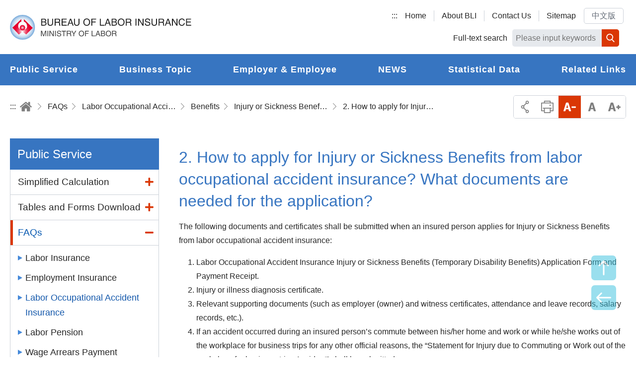

--- FILE ---
content_type: text/html; charset=utf-8
request_url: https://www.bli.gov.tw/en/0016110.html
body_size: 72858
content:

<!DOCTYPE html> 
<html xmlns="http://www.w3.org/1999/xhtml" lang="en">
<head id="Head1"><meta http-equiv="Content-Type" content="text/html; charset=utf-8" /><meta name="viewport" content="width=device-width, initial-scale=1, maximum-scale=2" /><meta http-equiv="X-UA-Compatible" content="ie=edge" /><title>
	Bureau of Labor Insurace Website-FAQ-Injury or Sickness Benefits (Temporary Disability Benefits)-2. How to apply for Injury or Sickness Benefits from labor occupational accident insurance? What documents are needed for the application?
</title><meta Name="DC.TITLE" Content="Bureau of Labor Insurace Website-FAQ-Injury or Sickness Benefits (Temporary Disability Benefits)-2. How to apply for Injury or Sickness Benefits from labor occupational accident insurance? What documents are needed for the application?" /><meta Name="DC.CREATOR" Content="Bureau of Labor Insurace" /><meta Name="DC.SUBJECT" Content="內文" /><meta Name="DC.DESCRIPTION" Content="2. How to apply for Injury or Sickness Benefits from labor occupational accident insurance? What documents are needed for the application?" /><meta Name="DC.CONTRIBUTOR" Content="Bureau of Labor Insurace" /><meta Name="DC.TYPE" Content="Bureau of Labor Insurace" /><meta Name="DC.FORMAT" Content="text" /><meta Name="DC.SOURCE" Content="Bureau of Labor Insurace" /><meta Name="DC.LANGUAGE" Content="正體中文" /><meta Name="DC.COVERAGE.MIN" Content="2022/09/13" /><meta Name="DC.PUBLISHER" Content="Bureau of Labor Insurace" /><meta Name="DC.DATE" Content="2022/09/13" /><meta Name="DC.IDENTIFIER" Content="354510000N" /><meta Name="DC.RELATION" Content="BLI_E0016110" /><meta Name="DC.RIGHTS" Content="Bureau of Labor Insurace" /><meta Name="DC.CATEGORY.THEME" Content="8Z0" /><meta Name="DC.CATEGORY.CAKE" Content="J71" /><meta Name="DC.CATEGORY.SERVICE" Content="54Z" /><meta Name="DC.KEYWORDS" Content="Bureau of Labor Insurace Website,FAQ,Injury or Sickness Benefits (Temporary Disability Benefits),2. How to apply for Injury or Sickness Benefits from labor occupational accident insurance? What documents are needed for the application?" /><meta Name="THEME1" Content="800" /><meta Name="THEME2" Content="8Z0" /><meta Name="THEME3" Content="   " /><meta Name="CAKE1" Content="J00" /><meta Name="CAKE2" Content="J70" /><meta Name="CAKE3" Content="J71" /><meta Name="SERVICE1" Content="500" /><meta Name="SERVICE2" Content="540" /><meta Name="SERVICE3" Content="54Z" />
     

<link rel="icon" href="/images/icon/logo.ico" type="image/x-icon" /><link rel="shortcut icon" href="/images/icon/logo.ico" type="image/x-icon" /><link rel="icon" href="/images/new_images/icon/logo.ico" type="image/x-icon" /> 

     <script src="/common/js/plugins/jquery-3.6.0.min.js"></script> 
	<script id="MathJax-script" async="async" src="/Scripts/MathJax3/es5/tex-mml-svg.js"></script>
    <link rel="stylesheet" href="/en/common/css/reset.css" /><link rel="stylesheet" href="/en/common/css/mod.css" /><link rel="stylesheet" href="/en/common/css/list.css" />	   
	<style id="antiClickjack"> 
	/*body { 
	display: none !important; 
	}*/ 
	</style> 
	<script>
		$(document).ready(function(){	
			$(body).removeClass("nojs"); 
		});
	</script>
    <script src="/en/common/js/mod.js"></script>
    <script src="/en/common/js/list.js"></script>
    <!--lodash-->
    <script src="/common/js/plugins/lodash.min.js"></script>
    <!--mmenu-->
    <link rel="stylesheet" href="/common/css/plugins/jquery.mmenu.all.css" />
    <script src="/common/js/plugins/jquery.mmenu.all.js"></script>
    <!--slick-->
    <link rel="stylesheet" href="/common/css/plugins/slick.css" />
    <script src="/common/js/plugins/slick.min.js"></script>
    <!--footable-->
    <link rel="stylesheet" href="/common/css/plugins/footable.core.css" />
    <script src="/common/js/plugins/footable.js"></script>
    <!--scrollbar-->
    <link rel="stylesheet" href="/common/css/plugins/jquery.mCustomScrollbar.min.css" />
    <script src="/common/js/plugins/jquery.mCustomScrollbar.js"></script>
    <!--jQuery UI-->
    <link rel="stylesheet" href="/common/css/plugins/jquery-ui.min.css" />
    <script src="/common/js/plugins/jquery-ui.min.js"></script>
    <!--fontawesome-->
    <link rel="stylesheet" href="/common/css/plugins/fontawesome/all.min.css" />
    <!--lightgallery-->
    <link rel="stylesheet" href="/common/css/plugins/lightgallery.min.css" />
	
	<!-- ymzbox -->
	<link href="/common/js/plugins/ymzbox/ymz_box.css" type="text/css" rel="stylesheet" />
	<script src="/common/js/plugins/ymzbox/ymz_box.min.js" type="text/javascript"></script>
	<!--ymzbox -->
    <script src="/common/js/plugins/lightgallery-all.min.js"></script>
   <script src="/en/common/js/google.js"></script>
    <script src="/en/common/js/app.js"></script>     
    
     


	   <noscript>
		<div class="noscriptdiv">
		Your browser does not support JavaScript. Please open your JavaScript console if the webpage does not function normally<br>
Printer-friendly:<br>
Please press Ctrl + P to print<br>
FontSize:<br>
For IE6 users, please press ALT + V → X → (G) Largest (L) Large (M) Medium (S) Small (A) Smallest to choose the font size.<br>
For IE7(above)/Firefox users, please press Ctrl + (+) enlarge / (-)reduce to change the font size.
		</div>
		</noscript>  
</head>
<body id="body" class="nojs">
<script type="text/javascript">
  	    if (self === top) {
  	        var antiClickjack = document.getElementById("antiClickjack");
  	        antiClickjack.parentNode.removeChild(antiClickjack);
  	    } else {
  	        top.location = 'https://www.bli.gov.tw/'; self.location;
	    } 
	</script> 

    <form method="post" action="/en/0016110.html" id="form1">
<div class="aspNetHidden">
<input type="hidden" name="__EVENTTARGET" id="__EVENTTARGET" value="" />
<input type="hidden" name="__EVENTARGUMENT" id="__EVENTARGUMENT" value="" />
<input type="hidden" name="__VIEWSTATE" id="__VIEWSTATE" value="qWNuVBXlE29ef5MdNOjlmsuCvchajaXtbDe04JDHZgMh4Ro2komwOcLVicuN3EiizTt9or8WJb1TGPYShMwvX7TofOS1xCxWtP9BoTW+GJ3joHh+O5FumY4JLVFFUeNOnDDPwlgQocck+JAUTwz4GEKeV3bjFzMGCYgjwNEMWzrGWpIzZct0Iu+l2W0EFti7sJu+/KMkfsmUYqHNLoln2tyFmF9QnIECFr8VQu/oBSf46hgFBgk/crimOBWe3qUqUl7TnG20cq51DHTzF90/Y7AjTHQGE9NqmGxspH9wX0nlLbOqBTnTlha1tRYo4PBJ+YgHRQ4zWdflIbO4ldvQwiwCoVMHTqTaHvktoSHkLH/5HboRMzJOO40358NsN1BEa6A1lvKCUBCRm+90D57bGe6+xtMOCANSg6xyUIOdzyG2Rjcy9o4hTOnYfWfYdiPi5lET4Uk8oHM4tG55SrHHKZCuhTRwt9pBds957HG94Cz9JQRgbiV7pOHTu2mEebjjXeRztOn/D+PXNh1DPArhcIEl1BnXaY1056MhELgyf63MZOE1AsiKU9v1AMOGEa5PuzZtpJ0xCdIioeYtYOFZSwTM/Mb8xafOPF81RvLPD97w3r6JwXhh9sLf8LczFTKPJeXwl04wrGN1RXQXvNFX+fzzfwb0FspRtUbz3W5/FbtrlySpKgWruk/DCtdv3IE5rucZaFL5x6K0C+WwlmVeP8axDs/H4N4O+KVfEZ5MeyMdqSI1KnGVc/Kdj6FHefB7f4bulsZbEuN9HU/BV3JKoJhqgi7OXnkcoj/+HWmT45oZUa2CbH9hF4D3o1ABYneBlsERYBumnjPj8Iqq7Wcpv0SEtemYsIv92tvFYuLJZZcR3Xls11df/89lK3raqUTROZhB11A5isJnG8fb8BxROa3iR73qypKU3KcOlqswTwizIV5SrzykT32C9/Ginkk6bipSheJbFxfPdUeYjOgWhGT9yUdNJ49e24bGCuZoQ882arajWur2OmZ8B02MabATp64ujXZpz2OgItAWAjKovCL/ie45pCI4vYBnlN2tJc/oGiV+7m40Ehxh2y5jdXumi5OceU+SY6YBBpqs/Dl9GtatHC0vpP0jbrx+EeMmBdfFLzdqZHPIUKMYXYO1KOuTuqZmD3L54FmrWRHFF8s8vE66Unsq9XQKKPcmww6ziBVeHqeC8NQK6cmkON0RxxoUY04rgF/cAV9Ok/PrjOmk9/qDkxFB7tqns9iZc2G8yAHOBPgVHhPLaB7odt3VhpyVE/xVn7nr8G0Js4QMrWSazdKCqzM/[base64]/PcnmwZ7rZH4SkcZ+4LKhQpaI0KivQcdwGVyQ6CzXdczaUHaM6Ob4uNenA+ywVLimkLuE3KY/OqN5uprjIRWvA4ZdqyCcNt7lK1ZLUUE++r6+n4GZP7wqTEa5PrzLk6wbQDud/ji2SvemA+R0Zuv//zItyUPztsoGRfPkZDBd3gvbTgaEyvt2jsFfCTVBevPEC6K3fs8lu9SmAemBuxBm+JyLmqH7koESH7CS6quuZ0hsR78cSZkeAxI4p6yLERLYr3dq9hFs8oVWvkO9UeqyU9odUOnIAWENrSH4TAfLuoroWs/RIOntx1xmy6lG98u+i63es58ZCLvhnD9gf28TguDEE/wKo6FlphsCnxS/Y98iZb/UP9r/4+VRbrjVLWt5Z5W6ujlcE2O2Ps+cvDLtgNzobr1SwRsQ8GuQJnxamHHhjSUHuOzkCRUwY0xYY8M1byXffeJM7PFS93zofF2Ra/mueN1+g8OF7Np9138/57K1naGl1QAPml0/jMw11JePiME+fhNXumGjcFygC5xtBZwUvfaEsa/JZyQpEjSg69+XJmrZSWdVcqbkbQ8JGfLaRS1GSrGjOImSuOQwRMPpfyMECNkE6I/5L66jk0G3Xn1F82z9nX0KClHjsCziRYlWYsb/DNRlhue9ZN8n/RhGHKFS06XUn5zCW+JvXlWMjjh0eqiJv72746rudQEFTIpfa2znFY2bfDX6wnIwb+FhypUpx43XW6/w6K/uj2iseQZVNhSdvhb57/qrerFCBaBiwR4M7nRhqk0D47BSPpw9EpqWBSHqTtuynMYc58H3VpxPab6KgphJ6qr3fyDHAthF3ia9LVADMSehLvOABbikR3amw7XCIGWfKYGNJ5JXqQTc41j1zAbPe21ybQ4iMJUt2MzbQuYGSK168n6FoqVoaJpzctmRcdDFMz7P2LhQH4iOBZXfMC/6soVgSyUZchf0vsvzzrxry3X+MsaMy7j0UZJi+jKKUT7zAxPUdsk4uYvoFfnssAiLuEzGyXSsitNVgHjRJkKPs+vPqN1B7BJ0yD12mlTtADOJ/+6vQjIBnyBx09gdIDfF+jmklet3m9SbRd6j2079Urj7VRSb/bJy0w5ssJBk5UwsBW44mmDA54hsAzJSP7E5OjfcAjlKiCMZ0I3XrKRSgeR1CXLGG7NkDTWUgpe0iHqRPEkfPnLjiy9RxKf/vcX8sSqwr05hCYAqqk38i5/85vZat/r0sxV0dVVlSu1E4zZdJp4PFjXTuPF15uGU3TWoVcS28IQLpACR3lA5+b5dSINUANkpLjmp4S9dChT0v0DfW2/a5a8X/NsjYKLuYRIauf99FN/HeR+jqVRBHTAPLFmmukLkc7uaC5np0ErNz/ngcoFd4esUFYFUv/83z5ecSIlH++PCfHHuOEZmwbmrw5m7fkUs+RCc7fm/bk/sFaeh1x3FVHpNzotUkbao/1HRik8Tgrn/WpB89+Zquze80/KncaiEo6Srlk8QYiZH+g/RTdhlSwGZVzcP9FjpMpaVVxSyFUuOnAyAJq0hCurDdfcAswru9x+59oH4ZgUrBIdkbqSVBingq6Ic3g8EkumLea+mwkav7KPy8t3jnWP5w2Kk734FC9UCU0s5rsVu6uh+Z077aUZCKJeM58rtwHdfdy3mwfsac0xNSmEZTEto+h6xwIm+1wIGXU4m0+alGNCm+/aOD7FcHjvW061a+RbH/n2UzazEV0IhuloGcLf+pCgx/f4GQaXhGdXCYtXIT6QpLOT6ojzndTyJz5mdKVfCu0r0ud/aLb1Ssz6YLwmb1krGC/Ehzx3z5OiSnp4GFODwMJ2ihege2E8O4ErXcR74FpxdIanmKK/g9XI38sAFk7+YzugefOTPSPGFkYzpUo8cUQ6eoubVl65mZME+RFVnUhngn+Sq9MZdnZ54kVnx0K0/AgRDeyeLWoTKavWsSzuZknPSR2P3wHqmmOkQBdXhdTMIacmOiL1iNBGmvvSPHi2vucn5Z4YEvEUdquuRLfPRWtte6MKSVGtl00fnvTEzzb2bOrvoPCiugf6t9/006PtI3Z5HOTctVaQL+yzJnXUsg4bZxJoYoRR6FRAj2s5/C22HzNowMIjNxn8M/rG0l+5DcJXztWCtmG9hnUYrWVuauOvNu4m8cTovQ/ytIhGw6O8jq5WfmpdHFcjmtB+TRFt6wtGOR9emHHYkwIfgiu/9Czoff8eOB1WOkVYyg8EKSj9GAzfyKzw30vRNAJd6WVbErby/TuW98goiOvzOwZ1i1EHOlPgMAHLhIHKsQGMNTl2HkPLU5T/eC2k1Dsen3YbU2djuJi4+Rps7D8VCiPEPhTMmWgxnO1X9MoFURunWdIlV7iNGfjQe5edKRh04O3hKRhMqV9tvCd7dDxTMjtME8UVCPDt7VI7zhm/[base64]/SGr/qh6w3NFEQLXFTppmCWwfZFbPF+reR98ImJkbhhSP1M8nswJae3kRxoiVIT427HYLHHxfTlct+jA17qzQ0lht5YXl71a/6d4IXeCY4AeJKlDeVo97GhD3hU7pEZ8JKWhYyf1/UfyuuD7RqIhGukZdB4gh5U0gD/rl0vQAbj4dkq4sbWZyGmkDo/zlgSXvUbxJ6O1gyuKUuaFN5UJds8wyMN9137FhxWKz6gS0AUOa+thwNaJ/cOKjGRRoe2KmuBXsFkxJI0++QBUfjzuC+8R+XhLDhOpLLjnbNHMGJusR2H5fOBhM09Sgd80RoNDYjJLBF5dpen1/kWE9XGChrjVnP8ITheyb3PFJDHX5QA1CqBuUPvCnRedYEgNksrMYQswHKDn9KijSIEsZIgtIoVImUHf4es2W6NtL5LMEUEFl3gUt/jDKhN2uTYjcF8BzUaeeecDwGvbNftR36gmOp9Nhd7da/SlT2Q+N3a1ECJbqOyeO/kwVlmmX37iCd2wC85IztXPOHu+Q96l0ALfrc05MoXYJrAXLGqdRVswTzgLmdz3EFFHOz6E0x40ZOKRbtwFFF2iOzi8OJByJ88UYgsg5iUQ8ootu10COK/aZRtAkk5uRkVojnxFl5TBaOQeGRzHWLZMxfzas5RgCs1P8i2yXshqGj9s2ckzUhXOR//IYLRAfmHqTHccDHXza0v8YHpPmLHSO9NqJ+N5YRBqKqMjPizDP/4veid6FVL06WbU1wpjFIpn4FjMGdIahb17OWdhIeciFCHuVCzWHmLG+QgYtIZ+NUD3mpQLH/gVOQPmcT06Kt23bbCdW1Z1fhHFPwmerjCeMOkyYi11IOWw0pvUz4Ibnf4lmA6KTT+QOy4B1ks1epD4hY3vXYw2ndLqIcYeIPKSLu0IoFl/0G2tbyqE4rygQwWA5y5n6oXvTBO40Nz6boGSdJzWc8B00VuS9hCK7Qqgz0pQvzZ+9gAFtYx1scHt2PTUzmyCkvExGTuTpORHFOwh+N3zwa0HWVi+ncfEVMKZ++bb/kfpfYUN4qTKK8Z5f9vC3i/PE/QfrXwTIevq0j2eO5cZL0rjET1BJ3wTinh/HYZpB2ZBqlhPwi9DNuJs4GkoTY9MGC8FdPueJouUUrIBuCqFrOSV1/fFQav//cKfjXwgdXw6hRletm238F5GBdoP3Kon/F0ZQfsG0UfBkYK+RRVElwzPYs3KTYwfH1yaG6plLhVL9785DoghS17sc1kPshtqIxIY/X616UQcrEfyzTs533lOGbzz0Ju5SzCtILmKsoWayKav+3caP3Rd/IicKMRGBzhADD+ob9jZLJVR7wIjU6MBcSRoCsx8dDZD5yNYBiXwIiz45H5C91PzUj+5jJq4B4DUlD2TUAsVLoasx+vs9P0Dmeb49dO2SNK8gHY5TW/r5fYpc1XY5xwJYaaIh+On5q0FAt+b+X6SI9bt1K3SjdOhgf/kJEgnE8/I9rUaBjGgwC1TAT9iHyt/5dLrdVVvUTc+tJbIZklLz7YO3kZIz1lkXww9Jum5MeCcmNIU6st8rIW19oYuLRCjCv/PwdN5VrnXMKMpmA1D6OFzl6NWPo29bbRcK0q0bx5ub7o+IWeg5ECKWXuDs8kSL9tpX6GiDSkgEEsRaSfiZ66k5H08clHHnfsCJ6e4zGhT2lumRsmcAhE7EiSg40V7i/LwPzjMs4qEFPFUcPxGXthCU8JrTMgz1qqcqGKbY6XEy/H9Pv1z1kiNmCMFwUbCQZH625cV0O/ZoByjtdLfXopKF9FvxV3waJxOI4/Rkcegk6shVO40F+2FOEFpuyF+ctAyXbzs+Fvb1uNFYurT9bQGEAVnxNRFdk7UJ84V5TIJNzlMiyydRpOEUbS279O0JhoEmGxocTqkIoqfhENBrebekY5sqBb4M3y8tfdwSaFnVZVKMWqatJbRfB1DQBhvzSVPF5KUor7+q/6nYR+AaVxxJ3itq0nN4gkSFayR5+UkzJhkb2XLR/jl/xen9JxU+oKmtuSuvTVFGN+E2St+pl/uZ8Z36gqgkyZSeETKeBre1PYxqOO1mmddNmp/qACYsGLvFy0wgjZR+2ojjYyvs25FPEBpIDKw3pkiA005Ir/D8+KTBsb+VnyoRAvclOY4xx45QHrILIniTWwSY7PO54mqrCSYeA19LHlB0jJl2mmBDyqhA6O6Ji1+ylbIRTUOtHmquVx2AnR9cBp5Wznd/sD/RN4o2SvdHcrrUlERbXbKOzLNVQXO3os3VNxj3+oDal8ntuY3LY1UHPXSyLGoQ9+B/JGihflaK78YnMKSv0z8AMiCkOaAqjg8a1xnm+tGEm7jH21nW6QSS+uyZlEhYRxEzX0DL6QozZ+/WZRRpSieP5vKWx8jksqXCcMW5+ppsU4rXC9lKa5552oqhwpB4KB3S01uDALPmBRjvPCwVNtd8HVuH4BigA/[base64]/LAOSRfQ4rTN7kIGcZHZHqBRQQRhIfNd68QhdQUntN9kwW8/u4LWVwHNylP2WZLO5Uier1dRubQm1MfpgRBjHNvWqXrYgSCLndonxcebAbXW90pR6gX27gdn1VG8fo48z5SBR4bXmpXIPNKLtqgDU+7jnnDZrtqt0AXAeF0QtoIWq8YjGlrLXJBVdcx0GuX0cgrxoKtKKhFRVlShIShCYyW7MuDDpt6qH6UFY/uODoDsveFIR6vur1yvKtcVjrTC78pdZspLDEVOswLPpiuGqCbjJ+NoTZo5SXrM8zB1e3cTf+jQFql7R2XLE1t8zu+gYN3Rmk1y4lsCF7T0OcmSYm/qpQ5ePC7s9yEIEebN98KAT3qaByBBvk3Dm7cn7CwGO4L9j7ivFO36jTcHI/+d9ylPTBzGpfdrKue3uCT3jzLynLW4gQ+9ILyKY4kJ9nlNPILKnX8ZvPTi6zIvtBQSF8tnPj13XeEc5qyuU8HWEvp8I0/W6Ru9ccipwfsMnzOi520zpmkobTR1py1lMh0n/kfL7SqfQ7Ye8tY4CDIdzyA+pF4EQNh+SLKxSivL7CH7J6/w/eodzFUBOSz8LIgJapZbM/lKDLLduFxqR/GAbCSE7ne9HyxRHGM6+bAW5tEjCUPCMiRZhbpbr+cgtK+zx0pzV7FncfiinHS+OoHypYvJlq+RwAy2OZbdW/WQHy3v0I9Jeh6vB/vV6EKmdyWpw7L/[base64]//qd0HVfURKuNgjxtQUVSBUkGiauSrv52xCnut1JjhgBcQcZd+VmxVTKnb1+YAfolto4WdTieYGe1vvEc77AJL2iMt60tK7VAZHcIF26EU/K5Ed8GUnqi9t2ol+S5hTIgv6V/ukIoSQ94sHSISY1TTs0wrZhu6t3eMaWC+JstCDIhGBjKOB93J3ODl8dgcVEvCoUSEC9qaRERiOs2fx/hATZMHzoScgkEHos8m1tE8StAfZJkhLbUINoMj7TGcSvVmyL0LYjZ5reShyENjq0e0IguThSQQTMI8Cf09s0hwOwRWg6p0my1sKCxUNRO/VqE1Jra+U77BOLBDTT2BLuhODg64O7HDL3AUoTEzi0oY3caaxfjPJatKweA+iQ9F2dv5rrKHf4h+RKgv560oP4R8lyasjS1fqXqItXfctvRnP52DSTQnNye5yUvvjqj6r2XYGCF1cLqIX9/WEuqoBB9eSM4QIHTOrlmmj/4RbL7P4DHrFP/Kdo+BzcmNiJEsoQ+KxA6onbS6LYvS09Ki1oGA5zZ6gYxyBdoWXQSfS+TRvKkVWWQz7Pta9h8wypO6+ttk3cGoYOn4d6AS0gEhEMkxEqRP3j4JlVesNgRGbYYVjUROWmm8nruHwp0IwHbbft6I+OWCZvQnjK5pI/ZuuSrpfP9TKmdBYmzGN8wOyGuTCUBgPLYmgQVNPZ7qIO2Z/mv3XIlWcleacPCbGg/crid28OrCGYkUgXqyCpiV0KsmfpIIcuWoTEdyKQfzlX9KkGosq8FFtxZzzaq6Rwy2nq0QFhRxaz2cq7va4LpByefMH5LSkJwyt80H1e1VDcJhxQIi+AIRAeD6unJdV53iEKxmZfFy2sQP7LU/GrKP9GQhSMVv7au6OaD71y26cM5qjw3482ryvajDcPtVYQSYpEQEkIzsoUFWy9Y3T51EkTUmVOTLkRDV7gFoyWDkEV2OuBXV49Hn92I0p3tSUr2Y4Wp8/PoBIIpx+Y5pT2EBImA20gwgTMmHJX09rEVy4XawsJvhSqP5E1aijc0K+AivLtUF8/OeHfMPsFEWuCuDsvGYxFAmy0fZco9EYJhyC8/r704wJct9MGcNMowdhp9UwNTuPiw1wudwC5nIw5lngNs3clg7M+HKQ2Mew6QJJ01E/VBMxgClFxazdmMEwGLwNpg7+jkEnEQPe5SRtCn7/JaO691Np/kzAIg6UyhgEq8/miMj3KXT22EdQcQgG/5bV1ro5xgFq8nNhgalu+BxinXZ45r7mmLKbuSN2aCMjg1fKBtRKNw02toOx5WXt+TWJIFV+3Ia5TSc4dqDp2W/+a2evVMeDELKoVcu6em6y+7/IpDuEj+Yd7zvXhGalVW9GBGiolV7c9+8oG7RaYxMR7ZdouMCrIpAxavIRqZBaYi1ic4f+shkKKtkVT4yFOSYPPYsp/G+8rfTX9zjv0gVou9T61G0UQhq0n1k+yO4sMEUQzDjK4xRcjHLxpSrzmZ6YZef0iGJRFoQTBaTZPBzuKBycEtgJXq6FsJtc2LZm8AOpJF46zFf3vz8H/8Cvikq5FhRtYIotZAngSU/r0d6IWOVUzKWQdcawE23pZ6gvsSEEjK7kklQEV1LqnRSwX5FuA6i3PT/tEhPsL0EI/7LaHOdCr4K74LgoMPdaAqrMaksvj6kdM+/3APpYsL3k2+ayDoWJ+qX6uUIGoF7yrUKybbuMlc/a/qe+GJr4TihSS/bpbErIssfAcmDqoIePgd38hJ4kiU970k22zuh4fw96P61x/p7gdaicS8RVTUkl+yAv6Npa0GnR6O3C4vsc5M93Ha8ppqGIaLa/dVAoSSdOsOUf3Bd0rZ7w6ePWybV1QSCno+MKdw+q9QSG8DGQzvsjd5/[base64]/77dC26scBGnGDnuBa5/gBXG2a4iWwZX/ylXEiNp3m5GTNWhciv0RCC+lGuX9hRFV5bsHwOK0oDyRV1qPR9rfxDvuApvWE/EFc9R9jWLaekMMv6TnvRYS7BtSu6mxRbKQB5iulHICHtD5u0MHykyY9eFS2x08lqtmzl5C37uW3he5BAbqzSJU4httpMuFLS5uTBj1So/BF9O8IWciXGs91ikXDeNas66HRJXAhnPK+Qw9hZzTH3iGhBs+J+ABH18GuISzvbSlJWHF/+DZwz+nu/nBlPEJ8QjyyeogObTfPrlufDTq5OueMuzi6ZPv3BzvrjQZNjd4T/Is9cY//9yOUUTyr2vnp3YnWS41lqRMA+nv/EEvPmUBMzlIuutM07bd7AU7jS1RZWc0R40K5cUgUQfJ0nd/9On9lozK3XsqQqQgUsftkLAcZORxs2mUoY4tYTTZ4OiDhxOB/QWyKBqUf2QKaSAYYZRDjqd6RcYts5fsn5juJdJI52WeFhJHIGXMyQYwwkLJO+51FY+fOmvXCbWC8M5x626oBkutMQ31AVK78Cwappl+QuOBqYjh7+Fa9kzb/hNVd6rcj/D30LYe8u4BOcwbz3o8Rfnv2MJyOd7BSATfxHxJicJ0EJHmTTpcBDDF8D6gmuHBbtLjFSYDImwKR+SqYOUJfVkutJJNu+43ndLEn4wVKsD087AiJDeevAgr22zLkVRfoKgEKlU44xgATb4cnxx+0JnupVoX0hNI2QoB7fc0AJUoJrjC3Pp0It2JDdEXVW1AaFs4drEKe//HbnRBfni42PPVaQ7Zbq217wDXuzNLyWiQFWCRJOecDGdqf5bSG439jxe8yshPr8IawVenHI4y2O52AJcKt5kWZ2HfCPsF5kaP9eq0m6fZfvdos/GAfSsafoorA7AIVnkX6JLv7vZKz8xdVti3onPjE2XQUmC36Jk0SaD1fZj7pBvhiiNVfkrem/3645Ci1DxuHdF2eX9fDjUgLgzH3/UEwVy/Bb/gpzOqarmCpcS+xQmy03gW5VmJcWTsM2DU1FUYOGIx7C4zsNKk444bpOAxiI3hKoh9y0SuNqZ3FzMEA6tfPt694fv90qnPtJ5heshOXwW0g0FcJp3rivvn3RH0+FODs4o+ZNR5sBeI9A/K1MEdvTSrd4qPO2GHHQPF4HAi6xNNrUTwnJyfrE8tffqaKMX0+C3ikH0lGuuTvOMuBnRm9CcsTuMS4WZ/PTHEp3D74QukAqv5bA3shbZ4D8aDiWmpJP1m3HXLMD1VC6M4aDPD5lNatsZqTHq50sJRgdsZmyjlcs3w9Ifosh2118C41FhcERqhd2M+ESwKFaTBwtAdf/RrT60lsuBHVeOssygZMZeeCOYcRyaC14UxW01FnKI2B6Ljd4no4fjkyJ4DzwskY2UWXHjUysSmAb0FfJC/fOY2iIMl0/kI6AGbwlkCnH9X0XwFUNZH7VVOOZwekMFBgJbngc29RCXP6L/M48Dt4XNzkpXpE+cJ/Mp8+ku8xxcjCJY2kWcXvglLtKu+WZzJgzEQthlkp9AIVLEz4micvnDqbRDZeJJVNLB2TGH901Ve6uHsXiPuE3badSfl8jHyDg/bqo1Vqw8hLOxY2Xzzpc8ANiT3FMG24/TjIDMfH3e0Lpr7W6ZnCqd0ZbGugWZdis0sjPTKoTOsDsJZPqDHoQKN1HrXyTM70+fKKATHEw1WSzddVG22R6cKNMSZoJUDHg+bAWMLpigxIu8/OGvG/jCj9Zfk5rm5+WZDdO7WZ8/C4pPCkYa7G0vcCrMxoWNStIxFQAFReF4+uKUEqGQsFCb4vzQocn8Rc8/PJR8ltSo3Hvh+ZgzuJmwJkWUAaFRrY9/Xwe3jh+59UJ4gYWwZ+iVwQWkivbXIlCVyzuCYoWEqOWSkQ0vEO6U3EZekIjyazZ+mpTlBrwKo7E82mAohBBAnQcoXGVGdnlgoof9XPFCsCAgzoEVHuxSIf+yNiYMCqSAVRGEHkN6ZHhJWmlC/vV8OoNk1il9HAZ7OsvDgJ5nhsV/EqggXzN2liAkSKp5tIb+avJ3AK1GMz2EfD6hVO6Sk79sORuwxtA1szngRFI+36kkhXa3M9V5eWulUgHXRys3DgdpbTy9ia64juIsWuSMy0KaNIsEjgEsRpkVE4Bsr2HFSIz4Jm6aHau5aN+gS9vV1LMsQsygtj/TvFVfxkAkThQ6E2D167dZIHOI/BeQ9isC0SaRM6sFLGMZ9bMPof/u9nCB4FEq3AWW4cwFaBPEPUA23UJ0pz8E5nT7GcQkmd0R7HIIr9Kdw8DOvqJwi8ZZ1tTmgugeT3LeHh5WCahx7MAGafVI0Phs/[base64]/aSz1TzRbipwcCTRQVJcUTwuFnZgezYtVJ8rZPfOEyKRr9mmWvTLA05lhfM7OHdX/pdSSDFFauNUFsDcAm5XFfj2cQV/6wzyVu1KNVXiBkYtvGKo/HPHrb2TN/QPF5xJfJgXz4XOoT5GqmL0xwPPJQ/r0HJqjzLK//wjAhUv3ATTBgAlLZWSMIBH9mJuSKywENS3DMMkwCslZFi32kV7ecdZQErOwjZqVBz6rW5hNgd7dWTbKRjDhQEFwgWU62ucP8ObepT+70r5GQtkD2OdZPYH7bU6l2QAxewU75OZ6IrRC3LSb+H/SPlmIvO+oPinS9OB3AGNI22frZFDog6VAgSvoqmBHhrpfnaQSY/kLiqy45AHRUB4mTsOUKlQO44ZPwaYQ6jgv24VB8WvUlwENMt4g+5yw0mYCcWtsyT6Gc86PtdeMTRBukdx4LE6cbsjdYxeYj5jIiFa4S4wGdfTzfbZ/8e/O5lECDrziBeqhy2wO93CgqlgV637iXNcDFMc7hYn9JQ8Piem1y6To7TGVos0/[base64]/6M8IOnB7lf2gAQ9oIJ10IE5cG3FGL1WEIg3d7/uYcMAr2qlOZ5aG7Utf+eTTUT05LZb2lcqG4ORRfFDSbsxTp58eDAHDvOhNiVO6wD8xexh3JCICdbsunBfUw7EkrUGWOG5qt7Btdxifx9rSFj/n2J9xXlNnce6m8jFPiV3o2yHBubgEYb2+OlUeOBfqPcb9LglIvNYrU2puu8CxXdDpLrrKFYOYHF5obFWN5bh1rq6HWNMV4Kn9kLdqCYRKjvKrAwtzZTCS/xtsvixC9sQyggokvnfiBzQqLjP9Mtt/tt6Zdmf2HjufIb3ACEPGvmb36weM8zygq0vP+3F3cUMVwfa4WFrWDN/qEj7beFtn7i/LoipAO4cINSKbpEhsy+TV4G8dsJb9QP6QZtJSEUzRd7dJOCzwRyzh9hfczjnACB0Mvh95CJBQdMIV8OD/Es7jmyp5uTwJ6dKV0Z/hDW8i1G18NHwOzrRFe6oujpIgwS2MvyhouwoxR9JeznfDX7LpHCG8pNUqck0gMM4UhtRH45wcxTITL9yOG/M4jFsT73EocxOS+Dv8Mycf7rEfoqDMD0z28PwS6vN8hl5M1CJlWZF1jdxbZgUAJgOLDWLbh55URf0J3AjRCh5E3/y4p8B5pdApV2HrvuKK395EgAebuwM0/M2rhJAD8/MOlRFQXsiuH8JtgyxfLkPNWXeNllav9Z6p53A5cty8pMEGiMPbqm5HwVZxrB0QGIq8dsWyqsYJJocpp+lYL5o5H6ljzQ7WGXVeTCGayO/jGZ13uVbXt6Ekh8uchJaE/XCoJvo8i5ofz8k7Xfhdk0SpypjW2Ou9NClpwU7AZOTepMpmxkpbAmUCMvl012niNz/hTJDpaxSDOl8VVw51wKg6hToavc9ZnijsM3ZlUZ3VWzfGUiGPxaSdIT+JHNnqZtLMgX60kjIPR9sFi3wXaXu7w9aNIeAr/i4V01L8v5WFhd6sVPR+APcbJGktbEofyjXCYLsqqin+pgN0bPBaJrEHCv1pjLLYQQtjCL/[base64]/rT50mCv+O/[base64]/7ZJqFPfODvBzVSM+ElUz+Keo6d4NA5wt38aAM+p2dcgDEQifWNPu/jqBp5FRfdxoo0ASULgz5RQ+p0icldkvQp7xnSE+sxSK0vmtqwYF085xIZPGHUx7QT5t1bMEP9+RQZFo4nVF4YeIGwkH2FG3aWK/v1wviTXj30hMnPsQlYfJLYYNYWyNqHv9VB/xya9m9AxR4PqV2jIgtU5164EXD5vuLmQFHFoTlLp/1LeuMfs07yKVw3++L6nZVNutxtXpFTBi3bpGNbz5T9Y/D88sHSGlhzFiN9oWqxOnn4eRywwiNqfZW/oOPoqu9xTXvN+isoOZZZuTyH6a57LYy2+J2pArhrqbHwnFjUkJEajhY8Kiy1Lp6GbxbVoyFUH8f7qXzidBOdsDtUE1esqfMyT/9fduR3ie/MHpd6P+2ga4SA1iHlG2kjNl/sVh3K5kD9+UaB6nUvkfN77KedOsohGa7gk7/Qk7ajqOW49FL88j8lvOI/[base64]/vFTwZINpmJzVbDPGPkK5eG2LmhsIo735KVvCrJCEMCvP4FVjt5shhEvrBo3QmK3xIRCtpjWx8OKHdbgTxTBRcfW0PL10kMMz56JaNyC6x/ibCWFtZPr0FFEOoUkexNT6eqnvff0pHthGk8S0wZ8MR7pEsbjGxbc6JKIOv/v7/p5kdCva+uv58Y/[base64]/HiSVepzwVXk89BraCifXPvijkybHf+LCou1UcmMkldKGTDjn3Rz+MMRhqy8thZJJGIKJBwz6IN/xDRUyrhviVyIeaScvnicA2hxaA1+QXcHSDob3wLhtNtl8UK2vgjPo82CYz0Fe70YC9729FqeET1stVG9O7LCGGv2j8MfLgsslUMEPyHWdDagaS1PH4ebT30mv06jR9xB6Y177bO9NYMxnRSH0YQMZFVBFrSPDHrRy7EjpCOsT9brgWyBwFhG4Kj3w+rFPIa7Q3/fDdl+9QWsCtRx9CN7gFykuzO+8/+fptj82LA/4nOKQu+gbc6PR4kYvFIQKOKcDUUVEj/VEU85Z+eOPTBI8UvNJYByYsoqlK01k+AKxI77immsP8qlSZWRWDTqSqS/RQREUEV9BaJGf5WoHLOwfKc2yL99OMR0U5AeW9tFZIvJnAU3JuwCYl/KRneI3HVzvhFlo31VUH1M3lA1CgXsaCX/Hqp7LU0C14xasUNez3OYnKl+0ZUO/DIrRZjLG5wQI84aqJFFPQVFZ46HMVxK/FqHOEX2rlWL+nfqrC5bZU9Uv9/WU+NcBy0IU2XkCXUv2KW5gJIpvr67sJw69+O/A2ka4StV033tyl/dLGzJ0dSwyJ8AMRYeFLtQWsVVUZ2pNX5yZzz29pNi2SCAvCCjnfAPDeo4bDyhscrLyFkAjIzIv4btonTOWSNd4StR7KYuC/E4liVrg0i6swNMgCHw5ZaRKTHSgA6+2qeNZ45fouEErtKTRBDNWSFSbUpaPBMAXi8lBaJZbEmYmW5TRyQSP24nC9QxdqeQSb4iY71CPR9W041Q4IwmDS15eV6gVQ6YWVxyB6jHmwNkqeRKoP9XJqHx7xQ8u/VM9RAr5QZXRY2l7h9zXDYZN7A44s2RWV2i7TxAGfDASUWDg3vLOTR5NLH6TPtgbvrenZGxss76CppL4L7Ga57ym9Oepm380bYdYvQuEHJ9vJY/B5fCcyrt6HfosBBMCNqnwJqOBWXyky4dMiOyUsMqCK64QfhAhD0sqm0FA3V8SX4mczUrfy63G7Y1hlQPd+1pD2+1v/VWjFjf+ZvdaE5njYvXy4bus61Rh3I3gHT1Kgeaguc9i28h3H2/dxH8ibpvH9oazko3+0Gc12tCtchkmsPSbFtctRNCCSQWTSjIdDSCp6YaQ7/1ZXaMkU1ydGTtwlAQfhsTzOK/MkD0GvPTLyWONIBE75kp8KZ2nSz+hO8B0LBVtHSa1pIjnGOh2aqxlYcU0OjBG7KVzoGlKxy9MHiTXlc9DEN/[base64]/W5AwdKBt91USm3nVxSXJCMHot/vc4Joo+stV1yme4DT2UzB/vVQt0qz6EH8hasCKFx2OZdZJoBli00JWCgVoXXWXU981xHwJY3XrlxzqDIYWKUWKs8RdGnQD76UHE8BQOxZE7obv8D6IB/Km8+RLn9dtmd34vXpKCRxzk5aoGHYiz30Bk9PHC/UnNabT0FWAuDrorid685VHLYbwwW93fBHws40Y26Ms71a0awfQmw6YVC2B5f+a/RODwK985AxBXhr4jphxu/2urmvZxyxijQOCBRHs7wHknHzvWp0Y2v9dyZVo/Jh++pbFadbmJtlPrfqvzKLsiPZX67c8AjU8VI8aacHu6FWseDclP8/BJjtDXEnJDbu5Qy+dBwX/XfC6EMlFmS/+3eOuhLiy/ktyo6UYlT83MCgPqE7d2e2UC0ZaL8fruYsvpCYkWRyuZ/1DYD8wF3GkKSxG1Z7ZVW2FxjFZ/x3+z0EDWQ/TMmpyHT9P4PbmOoXEjOIeZX2QMFV2Xi2XwltFnU4zG5fNO2TkT9KuCvCrhVMrjXAocWOz7hci5zwjxqPJP8daTumIeb/ek1QKs26Xk4yWrv/Mr9bx+M3ryeswJiaBz8AmPzViehr0phatiRLGstEbQxMaZNsQqhGM68BSOShKd2Zhr0bJMZs4LUY3M6oSTcbfcXWvccWWXSf9jEWd9gpIX+ucs5c7PFco0N7KKhZYgmqratxBzADxueL76isfyBpJrra330xcPrPMK1/I1QK4e6KW/vp94DgKS8+5dVdXTyK2Z9wiHkiCuhORq55DVUrCFUxUQxMz39JQbH5IdTYCgw5yjUspyN/LetfxUtMkHrLoLLDMXJvDwDEV+zp47gfC55g+g/pHFTfznRvqpHUsiR9DN8qGH29veoFZ89veY83nA8RuazxUBorwoDbgIzwiKDtPQLedTqdJtdoZTp1yl6NM8UqNeneN2faPhX2YRNCbKRgPTctSwDTEgoEpLhG5nIZznxqo9nTmDOCGm77/8u06mn/+3SMs3PbarxT5Kf2sUFJz29mEQ5Tg3XUMUKETU4tfdZOKIQE+cfKBcowz7KSb+9czZGcVJ9Zsn09DeS2AHXSMQd+3xM4wx9qMgINdRraRN/v/sy0CCNfg9zgMSpZrVLpVvDgnuF48BAt3MrOqEYBwLfP2YCtPAoh/mRyEI2AEL7M1Vt4UtpG/4LvZSym/lCNVd4osvV02lXuaFE5IpMo1G0SRCKcFtkyaO0gjUnu/B23mPmiEgCd0jS1mOHcWWr/OKWrBoAvrgpAVGH/FS8+WtoZqOtj1o0D/FpcuSJcTB/2pNIIu6tYEAWrVWDkLT1Z0btdaXuJpjOzK0qMVLTTjEsOcfBxxGqN7tF50NjQIRg+a4qoE7wlEeEsIZIilDuRuu+OVj6DrK1S4poPFrDwEslyEVji9aamzjgcXoWPHgdKT98pMl7IXlAfx1TlnQ/sbHYV06zNPOIMuN/9N+6gNXbiOEAjYSQ/3PBj1uhZd329/etFTRi7X22+ymiMzo7prdoT0ncrPUnnsMD8Zlo45rhQLG75NfMQr5T8bfrATuqXIHlWdAyk5PJpDH0WmIc+tkU/ao/J7OTG/rlmaw4ArdVkExcaBw5tpMFznITJg5UrPY5hGAgHgLn25r5vGwUAHcpbiuow5mu38L8zmCfYN0SyCbWkSuM3NpFEr3fBWGwxJ/2weXrDvRNI3qUrlAYz75CmHyUrgJ+MkSOrVjbiPIPSfJHs+K6+2D0g31KyNvpToVP9PGOQdipU2kQ+I7IRWk0r+Ll0QAil1h7vbzrBhNGQ0LCM7L+I3cA3zAFpzw1c35Cg17ip/oQYKDSXwEKB/sVjapKUnHkmIhBJgoE+2jqep3kvhVLhXlX0QhNH7Kz2oaGQmDJqstokn+wQi3QjRbdr6xTaO5N50nEBXK1LpotBBLFi2r1iCvcc8IU5/a6IHkpLESxiSTrLYl6MkQPyoxUxBh1+dDFrl4jxIjItCIeOcyqKREtVLBIOyi/4Nc0/YCVSm9zWHVeM/BpPV8DxsErBI2VMb5wnnswX5zosEGUDXmRlwvX70h/BSz4Nhh220hNDvS0xA34IiXyW6ObDZjpUgF0fqK1XPALaiao780747mVrOwM3fNvq/eRUBXResFy13BuhTSsW9vZqonCmA9loN2f2bjqC+avFJZ8edIpdf6cavDhWfRAoj0E98ZqumPrruYWIp5HcgcZl+0Odiaz3WqgFsZTRCV8bFOoYEaAjK/SibkqcFC3ifFTNXTuL3liEPO/[base64]/mI66OxUFV7JBjDJjapKqjnhCL5hPg73G7ykv6TK6cvyXppEYOZL59gMfrygTHzTypN1w1hDrI/BwArLVDDK7xXAy7fpLZMCZvm6S/EinYjcoeuX/njFu8gqiC8Oo5300/lJVRnFVv9FNmiJv+b1GDWFZpDHb7zIUSAtOr95nvM9AQ4d4LnwLW+iD+2dD/rYo0dsyupuYYeR8mnTNRpqvqijuTV35b18xVE9zYwVBUq/Zp3fkRzHUuVtmKxBTBROkKVGoB74kd3cc/Db5PvLWXFRgNS8N8DR4pZCO1c+lp0zw2wcxZu7EhI4+1/Iko9eCbiCSzBYHA1B0nK+WMqUHMTVrCg6x6D6GaqrWkloeM4wlv4JHiGTwQsJDZp++vLBECANt2g5D1IdXwI4CXEHPdZJOBUmsT+707QaiA/8ONCSd0PaSFt/OxNNPzqByKNd2ZKf2P3Bf2SY7bFc2qlcItyvY6qU2VhkjqPEvVorsTlTK9XohcawtSu0En1rz0EZYw6Z4RWafnAzlNc//BbQlE+JxUtLu8YvSSeBv4gOF+7e5O6vl4ekRbKEbNmDcWIqBCq7r9Nngh7LjiL0lmAiE3UooXLqa0C0zWmo2LKYpstTYxWWZsHxBcx0gjCLM1CmkQPJ+B/onLkUdzxXVn3nHNCvXOyFWJUQXCgBZ/pxwrAcWE94xxIhWRYbKy9rDfrXCjKVKe24VLkGLn1B4wbfLFD6A4zvSbJrTltI/gMymSGFK4IO7A2qbTUSWZB1sBnC73VCZkOiDMUMvDFebTA4Ao6TdLlZrsoRUBGtLLY0kXVlH1ONyBMmdEZjAFXjox4BnoX5k0zaAwPBKp361VGn9x49nIOQ+6IbgK9Sx/LWoETLwpolutS2trbasy3+lrNqsYREY5WoUrOEZ7RWR41pvaO6Hitfq3Q6ZQHrPSF+pHTEr/hcicbXm7X7jj2kQY5dOIgVo0tuiUO2mV6LSr8894EWUWBzct9gle/VSJQbEacLBQ8+ZfWd1qwIR2tfs6tEUG2bWoSxSUd/WXsvICxwIuOL8ddkE5bFh7dSkSLsf8X5QZgpkeFYWioWk5c+nTEZiFh17/JEqr/fWKEunUoBLtOC4nbsdxnSAF6Qe2o8kkNb/t86ReU1rGOFIqjzX9y9oslVt3+D6FSsjTtc4h7tJjov4WYOvYFlGI/mxHDZHtq97aIcbUCD/s4F8axi5DirZVtm2uH72bAcJ7YSZs8FnnDaDFUcA7AJpqkewj0SQ0GcVDgQmP9l3Z18dilFlkXHVN6Jjdl7uGuAb9+hY9EYOf3RIrOoBQj3wXpQLunHLfyplCxtAzC5Y6AXJgJ9/jAAczL2SaZzrUSXPEmrZgNW9K/1XaDpZb6Dv2MatOrlbSNNm0/oiNCaCpvTps2w8BiN0JABkNIaCHIBSGMcINe0r0MMhCZCIOCst1UuMJ0eg8RNsJAL40/[base64]/AGVW46aRET5jjRdsf3CE2Uw5YLGaGpvOt7c/WOQSnK77Z9pM95BFY1yvMbaupA6wgOVKQQo4GHaMQQnEt/WQe+kUV1o1noUqN0n1YMtoWvEAOcqXoo34hLFDo5O76/[base64]/qU7EE5mO0P1LrCd4/APqXWL+Rkyd11yV/d1qSywS2Qa1zHnG7PWSA7GYLYVMxQVJplYkiI6xk/ZUFpS6buaoQo5WYvjrsQzIG4NBNX/MJk3G3Sm45rpM8k8itly09JLbSZRfa6zF2Mz96QP7PBIu2MjOcSO7FjADc01l2YPubhUQRDjFpdt81IerRgS0crbvlCs0cr/w/V7zyjH4lXQnyqEJ5Ix7U6WIJLE5oKwPEIqEjKk2up0b6G93W5SHMckdH5br4/ZpS0/9sh5NHHvxaU0agpHCki+webB2eLrvl4ELuNzWMoRLTSoqrF7DZDfPVvEfKabh8xivYyfM0L2Ghu9XVMimaSsicJzKacpC8VFE/wFx7yuzK2S2BYdIAWeykXrPENmnUzKLQkAWg2tF9rlFg9APyPZT7fF4cEWdrlSa1LkMMYY7EUqtUB5Otfbpey0j2zUWsh9nF673DyaK2RZ7R9Lq4zPzD7jWsQ97hhKdV/QVWHcUavAiXtZGVoZWxho8e6PaCIWufBlFYkXbV/Y+m1WmGpxnCMJEowdjL9VyaR8QUrNrq0IvFakFkgYbSYZKPXo7w6tbB3CoJ9qwt5F83O2RakaWVD6ZwhNK1AYKhG+o8ja2fHGASuslDOJKMBmFpz71X39SN9ANvt2Z/Yln4wDR5c4YOeYi1TMwVHo0HGid+AzAy5qDQFfqXVLIbI8m4fbIXSX1OtcQalzMyl0HOhKLFRf2V4itWt+t+WPn0iw723I5nxHB9BbLZez7WqSwjtjz/kDX/AKiZnhqLl30zMot7uUpFTs99Lv0UpcQyWcytl1ep9ZM9TbfKJLOeJLwgy98KDtJ8J7PCI1KbGoPLTbIBw0IbfAsznUTvYEKm5PGIlexPQ7L0oP3RBG1n+1Bh2ED99oRyohu47fFROJbyb2EJvCFio0S1M6ArcSEoFPzjR7jUq+NJMR/H4X60oKGg3kik9atazt+dQvOkmhfF7I7vuuQ0TzjYQEDq9dmQZVWCAcRAt/8GB+cWlvIZqw0pMwCXX3gUHgntI5yNAP9m2eYasla6kvEXzKHgRtxdqMOiETnr4AYgv1hiVySNeIRe66yQ+WJTRg6UOojtQlZukS9JsFpykdPt/Br5kdYuKVlUkdHZUqe7L74IGA53r8ZmQwfAHy/HQADQ5eTr2EgAwLNeqG0/OoAQTNXnsiFfH7vc+0qHP727GS/rfr0xTd4S+/MDLd93rjHkD5+uuSNeSt0KuXmPxlkDqc9b0HYKyQCwmffe6Hq0/p35j+tjiGapD1eo0ID0de8jaba9qEIB2P8ckSssoj/GJ8hVE5aGO28OjmO6LWl+poDw0ips8Ak0HMwfnpYdesi+hsQNlT2mIZitzzcf/s+D+ndl64/0Q05Y6IEX213PO5w3BeGMNrYeXUm5dueP+AqIXWZ1OKhtiuSomovKuhlcKgLS8k+DiXbUanCdVQAFxTLzHVy+2M+Ev5iM7UXnU4m7Rn9noq/Cp5xg8JW99b3TVHxVTs87qTb1n9bc2CRY5dKUBYQUjEcKjdsBB9Q/Y/0JN1l4kF6IJnuFnhJwKeMgTFlSOsJyk0uHY57NldmwlIgJWZgDyVvj/6D/GFG2TbH3oRv4wed2FN3PLygptJquab46OT7g8S9oPI8db/[base64]/CxW60tIW/dy+yEUEWrlRtCBZ6JxPfj+w96uC1R3VB97+hIRrAE9pG9SS461YyvubYw1Z3b4Gyf4JKqoPU/3k+nv26LUbtE9D+5zfvgcAlfcevI2zYgfjdI51RQ4xfRT9hFkhILu8PDh4YNhAD2koOtjUZHZFIMIp8hOm3K2uDDGVho3xvHAWXEogWpyuJm8+i2wRL967O0shBAmh2zY9sD5UrhiaDUg6B0ASri4QuN+1EASkk75FtkIg1793ILdLsM+/6Icfp3Ovinr5+D7m3JBUK42d5KL+Axu7xp6LKzUgkAThXlgRVoLM+lnF3/6vtMVLjgPcuktVyLqnDFuEDMtXUtHBHjjqSnzlU6Srl5IWYclyIpz24OBFavkdfOUmT4AryeIGI3KHFTVfcka+RCoix8itQx6fqJV4Q4RTF0FpFmavBDJxCtsS/sGJgHYwshmnmNm5rHQAxHITqe3gKhZCYDNw5+FyHxbsl0vKQ50U9CRa1YmJ1w0JUYba2h/Yb3Kw3OWBHH2re5QWwvyoXt9BFpYnVpl17J7/Y6h35QnZ4U3FPDXLHdEpIRdazXr4gyQtL9aCJktA9lLDPcy9KNOqsiQmIbmK8k/lDvnZNp/ubvfacPC/ifIZFTjXFaBA2cTqRKqA4fTYdviNnKkxd1N2vsNoj0W1ZmgMJTMWgggD7sCbo5JOpvlAYDR3/FLsAgVT88DB3P0Mu7VpwkuwpRUwMENvQoU3vefWdNInERLu1hWJ0QLhq+G1Nr4EEg/AiyyHs/[base64]/dgr3dIb5XuM+v1dG1tdyFE4PGv2KTXhsKuJnlsU5jIZ/VZbKB0nU7JDD5C+i5zf1UG7lv7C7yGcvhYQCC+BXqUD2Ps8Ml5vRO67E7FsjLcQO49Ga/kaXYNnDd7Ma/753414yQYRKRsNmzKu1hg1vLsmWBLKLOmleXavA82QfzepTDK8NnH4hPJGEExHHwJXfxNiaB4EzzeKhmUUd72AxFFHbcWdBpn9Dw0uHBluIc5hjjZGVbph0RPXRMBmcMP83m4AOIlyQLyY5lb/3/9TsESSqI/Ullo1h9H8ROsywhOg5Llp71zVghXHYVYroNRV46v3fXMXMKx0dU5lhYqVc2XGWxsTG75NOWW87sqwIboRRwglam4Tr4IxQEMdY0gU0kEUOpPiwfBhMknL5yTlOqUsE/jw8Mw28vpGHu3QeC1PLmXF1HxwdO8YBCMTQu6Q8x0M/50+alBRY3vNid4uG0eGl1lgWq5rFGJiPtVoYbjr42df3TX01Lhr4g7plzhc9i2Uj7s0jLf+M27++QpxeYYe8weoia7Kf2Ya7m+y5cIaAbPNmumxNELBzp+DCB5XtsuBLuwSsFrlPQqWI8hsNN8qBirU/o2Sj4X7YNUOemIS8ZKquXjg9/BNR5Me8ErkLZceSqxZK5pBBqCgO/KbvTCD8KQ6nLidePva8x6k9/ctyRlaD2gqb7pSJXq4PRF3ybiBMGWj/qmcMLHMSorPMnmy3L+rWUJ4iS2A9Iy9ikSO5cJeS/5gIXvt7JaalZDdx9467QZsH/gmrpbotTtcXkj8EKcEtdgA3OsXEI22ZVe0jNE78gwhcaFVbLMunopWfASkSU9187fiiHj2Ew/XYpfArVOo/8HxyCegzpzmlodIhxk92fI1adHs8il4q/[base64]/MKmtoMbPXWLs1sU0/W+CCoGQpkVToMeo2ArfTI6Udq4JrnCig8NWDy4j5Z9ZWpC+iQRfCc902S93GbpxaGQGeLEpt7sloW/KsdX23ng4PdgTJnZG1NvmuJdzAT2l3ggKxVKjh1GbDzzU3+pi/ccscWs86IKDLSUUvj/aaAL+c9yskjy1S0SILsDp4jS06DwkvxGjfFFNkZ8npnW5XWaPTsqL5dXZ0d1t1hHRGOEdGdhgQT0rJlU23KhupqSvq2jjNY82nlgYHX6gAfBuiZZhRiyxd1Ai/x7l4rx/3OMJd8OSudhgERMq+VMRtdbP5C7TjU7Vm+SLXg/Q/ztwtpaKhCQiP4O6Szqw3LGZe3+Bv/ByD7DHBqcNiF7iP5hSZHhrU4RmfOZLR6QAbKdXurSlEDuxUKZ7pSGhYtwBeT/o0HuLmmJbsgBKW0qewEt/Rq6WcxJNjPaq05UP3r35OCFWs2P0Ix4NUfCD4M1KzTGiyDlyl0DbcnqBHiYowCyEhDoYFDVgY+DI44hbmQRTclYCWYd3mJ5URAtBvYDomS3Siw4kX2dvv8pzLPL/D+QoA0YXIsywolCHklr0EKr1/[base64]/xHX/Jei40GBUhja55O2WRROx3ZrgUSRJDp16bWtU1ShpyFhniM04p+jWUe6hRQKLNJXm38BGqklaozZPN0zME7MMns43bBxuKkpbgqXWed3CcLYnF+qJjX70cNDxaCBRkOLXcXA8GMxTSYqLdT5YYYK9L6AwEUIsL8NkdqlG4oDv2X6Zyk0/FcrPaIUwXJGlsXI+HmbId7e18Nu7BnURnqAX1bLZpHj/k/P+O9ZaeogdRD9qGQanQquRZZNK2r9fp6i69s69Qxp4/e7Oq6KnKYwaawxJQGV7stkiaSme8dg3fIoMJzqAeAlLq9NTL28lAK6A6DYKxBodYQurkk5xuiF0jXFuw2hDVtDzSvnh9g5elnL9BpqKFbDN++Ot8jENRvbiLbpZVyliouk4HMH/8gF41b/DdNbseek3zCBKqD9u4kR0EtcChQYA383QFErdL2v2Z5f2vIyaMRtj2d7GK5om3mIoAuMhn4ufawpsBrAkXgsHtISO+tcTJgZKOFyHoGQoE7xjeoEVsPNEg9ROWJgEq4NmnQtcEqbPDFqYUM/F2AcluXivA/au+XaiBn0yaBeocM0RpGaBDcI+Yfo+v2Eb8w3ZzaVy2Lm/6PXRatUxDIZHZkM2Y3ikyrHApV+TCm6rqmQjbR1n3iYKUoVUfkno6p4M8RRwuhqM6RwzKdf3pi6yA02APGQ9L5Iwze1RV1EkSIUI4uAMKfxAHuN724vKYFYfTnuhl9Iab+k8X4dGaupGexgS1/ARgHz9Kk7Tjy6AjZV4dp28SQELrwEW3xMl7kNooDxMiaemnti0zF2LcVt6DoJfD3c7s88mNM9+S+5Ggfs0Yyb8I20L4QwwgMKOwwmhaXp+4/BX6QgqEQc+GCe0IS+fTaaQBZIvj5FZcXBM59QLjIPM0dalY/OvFSChFt1BRQkkef0shBakxR16QWPtMSXmovNbpzXfCYvjpmNEebN4W78jOnBKk48+VqH0mOl495h5CngMuQgkP7kEXt211ayHy61KM4CozaaNngng8VgCR3G8pWWMjOUhzLevUX9BB3GWSrVGHE/7OpuqpD/xnSgQatP+My3ob2T2RALfRriziLLcNtutIOWgVn2DO0y/25oaq/lop4Hx7E5yNyZ5xMxhtDmc1m0xqb3HMcCSHrodIXwU65TlfiUXsJk35XkohEeNvgmyRUfoCX4yN5JxKC+/q1Xea+QSkGCS8SzH8zyxdlE6sZxOEi9SIy2uh+1wsu2zJyHFvRPul87H3ITCApk8ghXMgV9aJNIU/PJfkeEexany73kpsfaKYAjJy+1AWS71Jm+SfIWc+u0y8u/DFyeu44MaKDCILJjcZSmPWF6kSYYPPr1W9Ca7kMd1hrpzbsp2yNYuu8qQNPbR6L+qK6cwsLOy1LvBIOt6FdVTFW/N9RIKYkKbT/YQ2dMj5U6bE2CgFiUv9r21YS1Rz/BSGDoewv8DEAEDJamCnWKBgfX0whIj9ARaDCaLK7sTKnR6uP5Lh+bosZGE8MxlQY0ietnSsfMTLGPV1tsL9jJtkY/T8rK/+Z9fcjbGgJ94OYDbqize7nXvAo1Ul2fWE+1YrfMqtrYJo2v8ij4oK2xWmdXKbwt4uZg29LaHlCqxswG9M6oQK9IoCaYK8yaH/PxcUZMQjAHIpxQkvC2sZtK0dzL3C/049+oCLl64/wW2T+QMAGP6ntZxBihH+q3uFQbOgmTmaKptDC65VzxZoRzC58wtv0904XoP4RLOWw1Nht+Qzk9uq6fPD1LPvIrcP110vTdgcK9N5y0LaLN2k3Kx7zjWLVtM723CQ/Mok7M8eTEKz4PaHo4WItdbrX13A9QEu7eu4xMigmLQsbnbnoGNPXKvtLRAb9/fROZpasmvTehStH13rRWavCFws32KJTgcSIAVGbtXArJZURO3w8k80boluUlp35JFdGRq0jp0nMVJKD57X0Y5OYNWYZub8M96wEFyf644DFQkI+qc5ABYpvvrzp/w1iiL4ePP2APHqO12QIfbB5l/pMsNx1wjqsgzdFB2Qhn6hNiqwSO/AKjBPEl6bScr+a8eIzrviJBuvWkBXUEDWW4v3JGeM7NkC41p3bEqpC55r8KP28usI4fZCTix/FjP0rs8Rf2p9DY+cr1G1PxTz3ohY4oCY39DsahEgB7cSXu/7DpLtdXa1IECcSaxqU2KdqUYLHH8wF2lo40lDXtDJRCbRh2kAPJrA3QI1gCj0XSpxG7JXaFxurOoBwR/geQLdRL7HFlvFhXHup+VaKnAL6LEbbHU9H2/BYj5MErkPN6xjdgK3y6NbE19ZzABVe89aBr2IYmrUxeIwzhT45CERJ92pgG2VZ5dMh38xoQ4ef0i46kM52nE/crNEUTUWRAxR/VFUM9CIqotU/EFCXdNB79p+PjIgSZD0l2N5afhDPOw7lCvp1J+7ZeEfDmolsZQpjV+LsI4D1lG1h8K+oQhIY16ezH5BCUB7hBOkDQSd/MSfVy5oEak0H9M5t3aMAeqaxvMOSUM8huPbNrLVUGnAOij4AjSvAF+yYL8xdU6ZgtjN2c5UfyVcIDNRNRgb3Ho0/JDTSBhlgPtmc94UOttLCM4OY1YxlPZms0yk9cTzZNhjnWj867DJ3FjjG0Wat+xekawe3PMJOI+cGMeek/sDHBhDHCSphaaowU7UwXHmFFLAo/Z3xo5baX8OFO/[base64]/[base64]/xgQIfNPgXLb4PyJNOJrHwy+WoqYKpAT05kSf0qlUYLL7BQg1TaaG9bdUQHuCsPkwIJf/uc6h11VVcghyvvEBdVeg1DD7AmmZP0DK4Jxu/wIaSWScUD+54CR7fk0gXW68L3X9lsbwQ7yW3wE/Ih4UZN0wKcSyOu4Inu4RNQvJcZ4ecjxOtX38xy3Qj8mYifGxIM0+yiFAm+xuXTxB30n3Jm+BYbpKhsMCZawSPjnQ/7y4+XiuEdJHdSbBenLzdLNOXLUdiaVYTZPW6KKcSfvtDmSxEitGlLiQfgBh3cQPZ+4Tori/WgBd2FKtH5gL0mTZZ4ZqThueDFqPESAkokMK47nL3xFt9KG+yjyLNL3v2aCYFVpKF8MEB3sl9Ihp4X9cPriFchWm5o53lDDZEMbl1236O//hFdwubd9X5MnXqBtVh34WXuzRNPY9s7egTzVerxJgpLoT0hFiGQb2Bjwxt0Y3F+02a9Ied/r3j7whqqkJosow+o7uTMHonyk33Idepf2W798xv7wuKoBUtGOWvesrk9Vnt5wjm9GUOSRm78IR9l0dTKV5c+TZvMxp8c+6qyhuMTJf5c10yMVQ2VRaTaNt+5ACrwQDdk6WJUanLYOqhRy8DI2i1v5p/azI/tOiCbZuWaKFXIhuBtpH56kPNWKQXrdQlP/FVMyomXGvwL1z09K5zOXxys/Jr+JuCJwOh3YZaFpaoBKe5cwuHPw66bzpQxid5DLNm7W3xoGRPBJW5kCO6doDZ+4DV/FTS+HapH8IZAa1uApJ/VhvkoWemQAgyCFb1cng+yjh7R28wJb1AmYrcmGAAgmlr6BuE06aWVFHq03ZtmyH2aTQjKOVC9ArJmBt/QmRwMPl9rdDycNYMV/rM4yc/vHGFripebY8Ul4SlCCk0Cf2UsoXsWzj+zYFDkPaacWkqQzfrtKP6yrSnB93LWtzzxobHvcydmCT0qyp1pvEnS192zdsujYbM/oJQ5VHnxk5Q7JZsY0Hfw/cdjaE+Ca6U6XBOlmMwT1qxjuT0ktwG/[base64]/Ktq74pLrBn9D5WefUeMJvJVPkuPmbIuHWIPcxbtXO900id4uhlVlhKRPUriktrs49bUodiFTP57q3QPjrSa3tLJaWSW+P9TvD6NmAShle3TrcDZfc7RZW0Fb/FrXSxt73S3z6rDkqyDKOqDIzoGkJNDvqY6naTNK0J/C0qX3x5bh0899JBS1kAEfL4tFqNBb6kFnUIVrrnUtpGrtsYJNsz9g1eq46jP2BIpsjrDp8BprTiPvLS+8Iz+PDKVtPvTHYDB5hhDqgs070IdPNBeeZjrDsZJ5vAMIILjCAm6tzDNBtljvGxBxUmL7gf/28ap19/dsUJmVjqPM/TtgGTbxSRk5Z5DP186WBPVExjTmpdchoK5IyZCobtUrpPAAQSdOAovIAbVrDGksO4rmTIgxNqJAOLLwwTuOtgAJk4t5Sj1O6qNLTvmEZItFuYhA5egTS2hOVbHjCJQYtw/uIcApjo8zZX04nrgqVTGdUfST5L6Ip+nyXPlpnilDSezR7R4zgr717zOWVankE6PM9rPuHCCeENd+is5ZPdsVchnpksz/XYVJnlyLN5/N8NMBJ6l6fxJ1N/eMMJcak4DebiqZcq+PlfeyX+iPBwNEa++wKVrth5DtIINJwJPBoxeVfuWb79QNmcsGZ3Lj57L7573+vAbwrVjvfd6DSSV+kLiX0ZMLFOJuVWZ0bBAR3VVi1r4PjY03RoKqUhs/c2n8lXt6rvuNWt+9pBNtZ2GDo2+YEIUUl2FGquJQ2/gNVV96dautHOsvXil8prqcZ0xCmf21i4smEkxHw36V0Ix0q4bsQs4/F1i2gxUxg9urehpkvI9iiv8vpeBLD6kXc20oqzWavG/2xJRv9qNCd6Bwp2Ah/DIcK2TAPn0WtrVrVREn5cDQeVBrVk99Q+o1LLwMiE3/pJyPBfWv5PlCcZ4Y5epCJMG5jr6Q+VD9rEPzyGAa7yTEhstojfLzNFBlfXPNoyXCj86tRKd2To9QmPY11oLpagihmqAsiY/a/B8vKWz4/xH51idsO14BqVQL9I2fUISmyxrYd3kkI4RSz3giJ/lFqSh4F4RZq1CR5yziZRVcUpS2rYjl662JvYBLGvU8HW+hUT5byx1yRU41Adwn9/SLcyyEIRPRWyxZ/9KzaBKz0ACBoGH0Yqhw2ING3Ufk0zDy2IF4ZX9Bc0COfPGI7XdC2faeKjoMXpJoKo2P85oFQWtgs8PG5IRz09PPjUBRN8xW/i2ryZ1oL6dOVYccn2odB9xKhwGii10GGRyPPnq+4B6i9PZjMhdmBxAU/sZZlS83UH3Gadm8KvOvQESKv3zqLsMf1PkT3e4czHB5KPy+G3euUPTYsvL6aURRskCq9c3lh9/FjChcLDuwJfM8wyKPxocmSs5q5hYvDrwvijFEa5rslQ0UZvpj0SPgkfw6OgVlmz1GROv1Yfn1bKUXNzIIFxbXiA0ThJB7uKnOVOkKXyJOngV5e60aNcuno/e27+jYVigw6f4L230EAY8Pe39+T3Z0iaht4ITpfhPi4GiZCTpN3Q+43U/Nwpp2EmekycmDfHzy1u825FCzhRTMGeq2Sfo9Mgz/yLeH+0KxwIFM7kSflRsf2KMSe1mfCMuoblFkM1tXdC5ffmL3BknIoDHlP7U4L6pJhu9sLYLud2F9ZSQvnBw0sz1uvm/xQ8Tb3vdtOJ4tcoclOa2kbzRoSsx14b2VQ3Pt++bFnJ1mKUDqP4AxSTy1OexZGbyCubtBlLH5wVJYgMeA5qFWJbG3/gjotxmwsJm8v1jYvSlF62tETNhhnhx6H4Ji52T0ICk77+a4ctzmUgnoCjaKM8uapG4vvKvnXWhMwg+Umh3E3ijz1L5TiuXxNYm19ssxQ6dBlMKotWbHGfp67LjrvtLckcEZnrx+Nk1A6YL47clVrwdXlKZfMU1PJ0Plj+zOA+164WMPDThSGWYfg1/MiXwOOBpsDLRbOuiDRc5kNdvcNaFFTe7pDxNAGtg4ZiOkqq/4yID8uLKP40WSe/B+YmcnHGa4AkH2adZwqC+4xnSukd3jqNeaTJN/umHupaOVIQDlVftWe5PeZ54SSHzO/pqDO7NsS6TY0o6fNolbofvg+kNZksstvUpbYfUo94nYtyvYx3+bRWU96bcDqrWkArvht9YIOo3phd9FBXXUXAz6iYcxREgq9x5k7LtbkKWDqrL2eJvxahial+vfMH+uhlHddfMcAg/3Fze7VrVhibq6ZVsn1CwCk19Yyx40uwOnTHdgLSTqFe+FvVtVC/+z/Dn8fa/vzs/zjR8KwvSmhZW+dRz0ZqRBZB+IBNBIq1vvYz1TVrfd769VDUCJ+puYuDJvH7xZj8a/Cr4FceZVttdGFPCj54dJsCESR7w613JF4JrV5tW8SfcX9zWsICBcvtWDVdK/pSRT7e/jrxlG4higpcmV4B24VUtyWviy7tJX/8omLECNBfjx6ET25Dyz10N7SF8c/v8Q8hniVDimc52HBNTkXVsIzOBZtbmrGiNb+L/0NOouiilDYIJbr0TE5qla1xqEpgOmnBmrFYPYR1IPZP2lzNwpZL7IoLgKRIXNav7ii0RPdG2HBv5XaoQuZ/W8h86dTuJFlZmA8i/vETNWaIrsnrGlFfmfhwu1Wj4ar7tv3ep6hgPX3OOO4o0lf63ZVB/ehTp5BNF4/c5NBd4urjS1AKkx9338/7OaxUUcOEA0ODIsqGYZrw1YEx9M/PFVBvED1JvDt2ehTKaUCyuXwd9HqofirBCWkzsb84MaeO8yJgIELnjfZrrk++1TW1eA6hpQVYxP0HpoQspEHYMS7FA1ZvffSduIvJEqlfcfznPX25ixuWovVofzi6q7sGNiJqHFZqO10J2aOtobxelr1NYWJtUh9Xr5CaSjavmJS7S417qM9dhkuDER/VGsjnOtOuGLa1ISG4mOgYmEHlGzI0KOph4Q7DHvAxIOiZ7ABBAgo5T1fR2XNMgmxHlLBnTBorbcS+mVZfQUPoc18inf3enC4J1biOGolgf0mekNAsL2uHOpiYxVqgArCjUhjdwHXDNtiA/pCnJS91ANlc9IrrW+wOHhjafb7brDdrnNutTVWqb9OrUOjcDU+wTB8CatOk9KgNdG2yNLsDj/[base64]/U6M9B5s6umNtzy10iz4jqEut4h8sSjkUCIZzQlYQ547CO6+74oPJ1msWAHgz6RtbwvRTOIyGPxFVXTT9hLaGLLFlJrLCaKYvjLW9rCKIsWccf92yCfM5A17ye6TpGx0kX04NvnUpVaxUPPF2SrVSe4T/inUlAQUPT90mT5l4m4O7wlK2bFakoi8MnsiVesHMxehLrkO9oo6sFoCrtA8KAOsPvNse/6NUgOW0xlxLGcSdhYouFTjF7ti7nAfMXxkuNp9PxzClTToaKWuAlFGfS0kkgCrnoblXYLuGhmQKMOpDrr0K7Q1Z6ehOo8anXeC+VmIpDDgKLmXjl9fH6GO/BVYyzzU9dqx51oBx08LZtbOlf0ZdgvrYXfi7IgXmLNi/NtVGMc1LrglOFd69cF+XqgBp5nW0p7YrIxQHh95o967APmaal43oonVnz9iG2QisuEe6Avwls8kqB7S1Bf8nZMmCu9bOdO9E4fXrPUaGvbaL9d33+sqy0xX2hoXpR3T8ej2FUgygOxXY7EP0eEjbqlRTyXifgNTdYCH//F57nuOv2W7FL5TtzxF0iIHuTgSt/vRY3onZSIJIjLxUQge7ooTPa2t8t124fju26N9IT/Ume82utSJTEOGL1OERiU5ML1jnBtWI41wdulIo8P9TWVEPkHkjv+s5FUQ9iG8w45cMu0Ifd59VH4NjkSLpD6P+l2YMB7tiauYN8NaYDJkDtDY3ZX+fR/2PInSG7M7it+bESaZHHeB7lewV3yNmV2z5wtQmp9APTkqpTvIk4RinAzGqHDCXnoe6g0/cjYe5n63jg1rfx4/7KUAODMWllLhgoxTKTne8YjxFrOrtViUiK9Eu58f0bZklJo7Hi3JeDis9IiWxqTgwTiEQiPnTBmHDmNxzdA6r0m+I/R++83WYRwIswfT67h/cLkKXC43U8szOdNuyGRmRTawj1dqbP/6MOWtVgcWqT2w2tvClkTkUYHI9Wz1kuwIcyzcX6nDSBc8FnNjCGzerMcodqNzevabBV0mjB7Cqduq1ilBKSvXEIJWClcgduhNXVZva+pgft+Y4+j1ssWQ4qge2/PlqT5lvCxa1PnXG8E10hs6CMrHu3LgwYH+1zXA6nDZIgN5TywHkl70ZsOKuCiFKGN27I4OfOoYW4ZCHct/mue90cd9fGrBrhmLTNqQ6xjCNdEhU5kWcJtP/YIho9VCN30ONEz1h2gfiHgQTraW/AHM5skQHmG8RKQxQTFGr6Hu9DCUkjytspf2rbqV1byOo+G7Ar5uzYPz3Tm+f/RDFHMa85HPGHdaEclF3T0b8nGP4vCaoJiKLdsmMJQbroZ6o56jhH9rLJ0NrWpAHmhDPnVQw5MirHJYqadlxk3lDf7IMgmDiR4dX7mlsBWAtZcBrUe+idc35P8fvp3ttqCBMZ1poPlWNMrehm2Kfxmozg+JWKz1w8FFUre0rrvUgKzKENTDtBhZnAMYnX2yxVxx/YILMsk0X+on+AWGckcrV7ObdwkdUEJ66yS23P6cI7FVtZI5ZqSWzNhhoiXEHV9R4KKMIG/HTIIwC6WGVK+NIA0DOFYWz70IAQmg5tSNrd7+H9POGqQ3ou774QzbSHcUaN1CmnCqTxRD5mjvPy/G0Xw/8y5byNOhctrlMq9gineubHO2KNpaopHIXiOJ9bZMmVm+3L565ktA9VCS68c43DU7Fvw9h87CcWQPhXH9axET4F1Hwlk3yyoArye0Ub0jtDDvgJXDOXXJuF8z1x2h6pg53rsqXuLCeAZcftV/Mhyhwypu98E6vT2zage8K+beXEYeOErtdQPnXxbVgTw5VNz1dFtqjAma7ySay23dFFDfdP/wDWMbExhR6S+emBj0inx5XcHbnjV0u1btkc2VGc38b16ptHKQhtOb8NVfrv+7jDQ5Xq+aVR3DlpaYVfDCEYtkbLu66kLytp8PIT8rcb/SWYYZmPIHw7qDmtEyeakZPbzDAYRPdLBSQo3LH1YTryOy5IRV1oUKmduOhFwGx7HNbODEQSpTy00yE/Q1qxnYD8y6Uh/O3U1C8E3OApZ+T2WtY9UtkC+J7mWCGzdoKLJQh6Q4HT5i31xL0Vnny3Fnobu6i26YKymTYTAfwaYwLdfX74M4/ZyNRdTWHjTifR0ZTuTzzWxiAs4GZsiPgW5UA2QfvEglWLOOzTl9mEwPIYuEqSIqmw/OyT1g6uZoUsoTq7oXODZy3R5bcCRMjaPDpvTOV0nnQWlMroigp3V1c2S8UQQ/jvAhIOBEkFbTNYT0NG1sxlb8aD4kCpLstISqC6KSfQo33wCBSElYMildHw60JiJzO9+N+4fSgOegBl8iIIsQmQ/NarguxmKDW+3DzctgZrAfAUkjAa+jaGQZxyAq0swEa3/8VNPs0Rck1r0fcbGpJKXp/eNe/i/KsDXymQLtHXGEiGQ8nfHzA6HpvnQDwlU4tt2ZQ1bJOe2/O7WPfrEzVbd+XWKj6axBE+JDuviyBR6OuamRn55vbcraBy+TeVrGIjXZQKQf88QMhQG6PH+y1SU71QYrhfczfxXdVBGom3Q00SXv5xs+ztgNxCyvHaLPQvjN71ALuqLG5CzN+I5gc4vR81uBmKEPe1W7Hc5Z/0lt06rEUTdHePhCN2lULSbi+0ap974VCBj50a+4cbQg+QLzeLolAxnTkM155pbOeOvbvy4jxSN6ET7wnbOP9Cq+9VfSW6v2o9FaDH9u2QFnJgP4kuCIcw4IQi0/SmUTOiD1CewL69GsMHXEV3aO/HpLvw/WmbyAL7OOc4U95mY6w96zdOarUpTq4NR96Amepvc6pYeL80m1ducUH7DQkEjuZq9HsCErsQvgzf8Eyq+HIZdI3X0yULY8i6Wfa3rN7+y0dUAzdSSFzJELvVcTsFqotFJTQ2d0Wh09dn/NHegEqbySl9IdARJgMVpl7szfW8/Xqqab4rKx18lnknDLGx2GGqeo9dltdKIgRdvPFaC+r7H4cQChQq9LxV12s5AFPm6MRd6gf3rY5pASGb6WuDksmuSJrQQqG7TdFOd2GyjEcYji+bamrYeCYPRNDPhmWGWRNSUBrxvB6W5szFGmRU76TwcvcvDb1liXML2QaxWzUO0HN6chbFNloVdD24JtA5dZnrDY/gms+2e/UND1ii1Nhnr+yrKR1sJpjhLXs3I+CYqfZgvss7TaDgfFdF3jVjpxdvFYtrrlygH7/gQ7yE8IXjJAz5LEwAZpSiMRBxbvn3tr0VA5d0wyZQN0PgVmVlmRTCZov1+pUWFLaB4k29vyE1qLAGUJN1SkiH4pmv6GKjVmvpw0xZB8V3VL3uznvgEReRGITHDxOKDYTYYrzcShFu71/+A5jeWGrpqi3tq6hWbBf+qysIYHSt55cD5iix59gEF288ezXkG63WTY7Fo+LsP+D3rlA3f261OFNlmwnYN7FgUoCdY9MbyDpsl9fj7OiUDAmiSvAgAXQ22Tldnk7ARl22n0+U/TqQjCrYLLUDK4OEy06AwWZ+HGdkcMLkJbuVwjX45yEyam9NgyXZgp/TFVAjclUcEGQl9pjwLlyLpR95BaV3zloaBxBdN+Uqp0i9eb/yYqCaOkAjjXCY+wEdnAl9yPopJXgOtBm1j3/nvworw7MJBb1IW8snpiObEzRdX7MRu/SylVWF0Onf9cn9ZeVCAB6FmgTAE1npNClCRr+iFOad23Mve54PfFCOPIdINQ0+IHaKf/RUz5ho5GDw2c6PJ/SFQRr/btW7fI1dcwnB9SDooPZ0TkY3lQZuA40WX8B9LTt/m/V+S0B9RTsZIsFR8TULhgpW4z4v46URHXcaaQjfdTUsQg4Vahjn8Be/LivkAUM9SBpVXDlePcyOMaWg52lZGfckQSdWZOpQ+jhFPtt3FOgBea/CLuMLbDHe++To9XDXnJeMtw2Ug4teI4YsWCeNeSNVCVXj1aOxwO5I0nToJZbebA/SdbSE24pUdHk7QBQeo8XRWcOQnePjOH8oTaKN3C1kK8UZ82UT8kbURH3jto299joW7zIoXF4iaDfFag0Z4RMz+7owJtS7JfU803t3hdjLGg5ZsmV4s4EVYL9TkPI/PQ+x8D3yYj2k8c21LAWCfanBmRmpH9StUaf4OQ5YJev7+5RqpicCYdezYHNee9RnOCA4G0S4ZMN9VCheeViRLpQpBvtcutZFVWPm6z3JlFykbNsiQv5Nr+sJ8L9wqX/9EUfgz/nO/B4ymssgQgVhdigrqzaiH8TW7e+U5I+vY8ge22+qxbxKAWP5d8cLXOPOcq66eP4F659XYZUyeYQ+8rksjq+Ws3qIwIEHaENz92kageEH36MwJIdyaTe3cTCi/[base64]/tf3xxAAVDrZR38GSvi67/cHd00SRgSKSAwZlgMLZK1G8kPsxcc7/LuFqdjf73id0mRIr9eg4zrTjjrY1sE/MPiW65B5pMGybk6dFOfMIUElmtZ6TDS7MlobfMNcQhvGV5yqpTasec9DYjEpQXo07chLNNDxc+7ljCrroSW3itxje2QOzLrZwOlbkHXJI24pEHH7GpH4EXtG3tzTiedMC/9xutJ6IVzxL++VjYvndUAQJR12N9KRUc1YVd8KXeGfRtXVEUEbYEkkrDZ6JCp4OVnBJhUtNWbZb0DPHME/Jao3F0CErypwEMxu+9B3zyde6+DQvnglSvxWOMVcW/wWUchO5U1OCM4htkuFUoCYPw8+i8MgyxWi1CPnAKt2yIiac3K22Mfmx3UVkggRcNxEjmiPZYzy0JHyFuxfrC1KLJQizy/9fo7Gb3P1R96EzcOOzxxkbu97AUvxUTkc9YDIUR58/tBXExuLOVn3AxSy+mJWKRcuPEn41Lbj3uBswbr8Mtcj4q77cGwrB6ROOpZ+f1MxFPN4uzeeDAJTgszopVSHbRJREtb9cN0G3yp4z39oW+XftiKG6xBj4w7GAY9GmoSwd8lymY4rRqQ3XKbPItNZJ9OYdvkVbfro8IO6860PjnJr8j5QQs9gyFkiVkI6Uggk/0Hd2zLOLAHI9On4C6lnnXRBntdALHfoiaaXnHrc2DjLEuS+ADn7hosTWQ3ds/OAxlsIPZL4+bg7Kb9sWm+4x1V3vmp5zdETDhBqVU+cSuRWcIU5C9Q4cZtXxtWLComJmG3UzcgVwtGfyUweNRhGQIM11JTNHv1VEWyBcsZdHjMBwwgIahHOQHguqOfm/[base64]/7parz1MgWvmmaGRAN2eE7GuJXxivScSNiu46xIyui/7KOjfU+yy4oUBkCVRi/[base64]/HsEaJfDINLMg9g5B0J3ZJKTKsaNnLiu0pIik6foMbG9C6ICwwp5+0eOZ4xksKeR35IvXoVIzINJ7fiUEKJZTw+wxnM6/Cb86abheul/9Yzrq5pLnpXhktSv887TYLf/cUhcO04JPJ8Q2ZgTJXK5Wcqw7N06ipPd1IvD4w9i146UOr6KtJMGgTWEvqB2/0lFMjwoDP3aqFRF1I/6qp5s2wg2qzqFRF0sTI8sGqmZ+DyZb8SF4VOBkMtKjqDO+ad1hQwZCw0Wxkkn5a8tfV6+uB9Cpo2TFmLYdZhMcQcnOOhZdw2NKezJJkJ8OVdTVJkpistYFV8kPpB3uEs+8cY6BKDgNLl2Omhkfh66qSRW7uQU2BfaWymwk32RpH1UvHh13+FUtj/Gz3qHGgyp+3J7kZmlJPZISaOS9PsDzWWqYRGqXLrDKRYJ0optytcuMII0hxvoy4jeKRxZb9AuwzWcvua/Ut7N95/yEsCvVTWzC8sZaae50HxAHM/cGOJVfphHWwwTL7yoBR5e4utFJoOsJ59VjDYa76U6PIgf/+jToBWYq0whkEa3aBPneGNb8zXNTfJlpY++UVJqsO974ShvEeviywCT9Sf6HAa3lHWVaZn9NvuuxfpPk6XmWpA5fPwLmiL7Y7x2h/PO8RSUnyFn3JC+8q+PEP6cAPVPxfLPEkCon2I1HGpyZDZWFxXYhGvaYrxm1oL9hZx/kHccGSh3gzozCNEc6DcUkF2VWoxKsFaWCzlAQ8Gi/atRnPg3nie86LQ49wepSwDUbDDDAyruPTpEGyGNjllrVHDy8zQtYhs7Xjpj5L6oZvhshR9qyoJw0kuB/gRNRAgO3gwdq/[base64]/w2PxnmAhVpME1erj8h6cr52Pf9mpnrczmyYHULJLZqwUxiwK0j0Lm62Sse/[base64]/y8FD/vyuNjnuss+MG4eo3LqMl/[base64]/[base64]/JJpQcCLw5uXmLJHxe1k+lmj7EMmck5R5WVZEZ3YpPFX06ZzDYSKJZA4XomKxOPokNmEScXo/pZPa8GNLl0BM6XdoMDUIdH2s0EmO9H6sAudYS0A6t54is//LsEEl3aAC3Mui5cQCxoEWyhPuIoiAAMuzF5bMJTdsuH4EuqQUcRMkJw3XMK+cxWjbURMXgtlLlqAMRTzzvoKNZeIPRA1+p4AJ5V99BdAGoKuJ9Kv17ooIF3vXwMb/QD3xxfGHATNAM6sN7qP2mAQBqXLVRkWtnYkP1GoupEHKojq3Sogf1hizeRXs6D1frW2TGLzfUjYILzApsU1iwifXdDPLaE2QBoteIIzcnhuPH4WPjxV0+Gn5IhbmxoFDwWTD38Sc/sEUsfWh9z6RkS5ogg3u525/FVtAKAMT+6deKZUEr6Yal5gWQ60r3dRyAZq6RdnILTzhckdwTSMv1iAE9nP83J2/zPqFvQV/rJlna9+yOtrNWzRprYrtsecGDypQmWY9Dgv6Ru6CQOGMjcUbAzG3nvG1piYfEbs0crXCiqwFnbLSx6/t1eflDLOYA5cHRHqinXQN5g+doHDychZ2JOPbA+MaYUEegF5roKWiXeYuLa0Hs6j+12thB7Ed3Mwb+341k8xEnSULAEqWgjsGpQ8afn69MVakUjneCevDAHBXfYqQ69AjzqSzUuaUN/wuoPZOMUPjV/k64PfJn6X9Tf0aC/nBomijNUGiBhmcWtxKGNJFMJIy64D3Tq/UZ9CGYnyOkYB35Oe4cTf5MFosXekEt1JXGI1fURGfM0yjp67+znjGIZk9fkESc91G8zBlLD1VsS5uVgXsUiKMA35jjPSmDSngRn95G1Q8okJh5c5OIEWOnj0Pjl52A3zFk+VgnfMfrOiYhAQ8+r0yQvJ59Mt8UvlECmhNhobFaKS7qUV/t/Rbf3qEORzySYtNaEDP4eZbAKwCgl0S1HaAWCqjrdHmprux2IxKvhYEIqMYrCSqi8sS0cxkKCRiyv3pqI21YreWaBxD+dcqTVQoYGk9luxRtODdRd46BSod1a1Wk3O3ADi9h4TzYXFclkDiqQG/zTnAmTBYbmMQokZiT1j2CtWP5j0y6KiHdMbsxlU9kCiAyQZ4FYR9BkpX55qiSZNC1Ojp6HnQEHmxkWBzrKV1Oo0WU6hHsMhOoUul9Bp86J0m183kplEdYfoI90wGK4uU+ahj7ff9Kv2QbvO9QJ5Oof63rGaT7z06qME/+gKdcwPbpGbaXcT/f9DttSD0k+v4QzbTjyvzwWl25JoLxCnGPo7n35e074hCC0Gjpv6B7NPXJdT/TaVw9YFoFDoKG7BYFGMQ0NjOqgOWkfQvg12+44PAutb8c2tazcRD432WwUBqPOOvJqyA3V+y5nFMegM7UNlDTOfWxNRSkWcv6x3VC1LJXqkqCLoiCHEo9JlBIE57QTv3Waygi5FtJWJoiyQq+Ib0HhLJ5agKmv9nnFs+s+/qCsJBvhfKLmV/g3VLwOzblD6ztsVIzSMC5dwk6xHBKS9rA8fLn5lZiu5EJKWVEXVQLcH+AGHd9ex2Zu9tTar8Jk6c5ZB15Z0/ZJ31YVixWmE0TQRVb1ASxGwUyc/EDilM1GeAPx56b1xwPNBEnt4930jh5NldA4ybuVTa9h8wgdbCVqQHDLXYh8R+pyg5cAA+TbiG3WTnwiOtkOlY1ZIJM4zBZJtOo1nd0gATRtfWS+qxFb7BQ93b6FoERhBr5rCQzwRi7ksQ1KTyxvuwlbBOVXe1TURG3sIdF9GNin1xjUa9Sq8IVZNUb4fotqiiauW/KTF3kkFhtnHkm27zOhWNzg5R1AeTZesEcuCq+VGo4+AzZG6v8Ulb5BlHOg0INdReFsyKsloCWFHeD2sfL0mQFwwFazBq6qPdU+LxbLFZbW8hIM+wvqG/w2gsHcexDQTaIre6PrVlt9UUotMILtqDKe508mpNVuT1Z/Ke+GPbouaQLOB1FYQiJwpB73XIBj8NZkg7khZZjwzer8ZXjowYRtPhqjLg87JsdAxy5JUJs+fRJ/y3Pgn7daYs2R4mdn90Y+tQC3Brez9B//fFSAJjuhhLrJMiKzgxnpt25qBIZNZpbmCa+fczq7PcOhWKzILXC0xn6bVD8BZ3VBc6PxE9HGCQnkKCely852h5Bm/DPFag5jQ+Avrlx5BjwesiRXGaUdtG6AdxmUXX6O4nJNlQykUWfophyHSy4dMoPBaFcdYnWn/LvfS87EMZ+Ao7C4aR+bCsuf3rcJVh4C18L+ySeRwQDa80B88qiK2ofxI47qdZuO572LASDa4tj/szSTR0ElZ79Auqbk+120aK4ydFjwebo9nU7qQ3vn+RbHidnEfXhpA9o8TOBr2HWqDuRXKczoyangUrQwQusz6zCFFzA9rB+SfbzA0Vd3Dv68TpZVS1DiBW6gZdXFJJjvJ54UNMAtJ4XHvXRCdPKtEcOnLPl9u/1/a9RzXZ/PtsMkZtocN/yl2kSYQNJdIZZRgLMGmpAzm5iPO+OaLZgY28Lf5NIRm9kHTyW5oTUgs6g6WDJhgEhHsH4iFxm1hOK26i++QfpKdpLGTTy9qGc/[base64]/Ieu73Si37V1Oq9bQj+UiqJ9mzKIT6bA73hzi1uQSqeYtcjRNRC4HdZ6STBE4RcglyH41NmblH3bUXige0JeUUUA1/YiBiKJJXVmCW5JB7e4JHXtpL+08exD2yBpnp7+91jSxYle6dD5UXckhRAkLT6iIop8KOXCT0McBaolHiIl+Ai6g00zWF5Rhl8Cjja5IrNDe6QPDb0E6/gza/ElFzqqxRR1MWsOSRR8nO2wjtr2SVeGxO72gq9iAsCeHfZZ9nXcMVx+96Uo5oI0ZLnnUuerX6l72yk5rvc0I2Oskjdbxyci6dLSDT4IhkNfWia4Sisk9xwXyinQNmJlN52Tu9FwyOOu+DGXx3YLM1rPk2fY/guFFEJnUH6XzwgQKwO73j1d+QzlBuJqJyT18cpRQjjZBLx74pFmzEu4M60FCmor6RAdqOlXDhvdNfc6dGu+tBBdQFpZaiu69u7/GeoQCuSYEyWyvekbe5pNMBMWwpuDPSoiXhxmf4OnMtTcOiJEB6yfdKoamBZ+7Nb3hRXsJbSli/h7wjP0I85LnmtAbXfO1UV4/3PSCN89jM+/w5DlyVFk0d4DvZ1qfctCaYrZ07p53CNCbORZncBiyISM/+Q8NIonoNgPKLfObf3GkOC13tY/KOjwitUP1zU3p9xqM+ac+Dx6QfVksfoRTfXSqhmQEyPNvZDaNITtorvt1CAEugTGeJwR9gravCLA7lZIV7D2cBgCJvTtzaXhTlSyk+u/pCBKi5F8oxelrMkCvFMf0uekou0Hv0NbqhNascdGGSSCWHvuGLAzMlDh5ay0iawGja77cMYQ48m2smOAmcjWfDOf6NoLAJr49xKwR9m4Pj3KGmyz7NNRReTbB5FGhT7IpGPUrre728fWlzrqn73gmwuU9dPXxbnI7K7FfLd/3RXmFspLLV4Zoyxk2nevtRBQwUBIibY1Ww9hMPLhFRxW1I5yh33GqPZzDsAW8NovvpE/8iU7JraFdHQRB53ONWX/5f/cS1EtlkWa7jgLFxVsvbdzOGr80lAFsg80qdm1czVJMcazO5ROGTwtsMeLYvtPIX73eDaAbiKpGiIKfwO7+5p/YxM6KitARcZ42MR4+6CxAl7wILuUls5j2546Pg3+Pzdz3/rOpe/zCBRkM86cqgujrYHzV+MUOAEOETq8HE2IiUjuTt0DyTZfmry1a9c/vw1UyByZ8wheqoAxvDleO/Go01TA1JA6BTCXqzLRZ+iGUa5E64BxE/BMTboXHe381wzApqToz2zqCRTdOURt9jqihu/Kju8TSMcXQyHvrvM/tC8h2JHS+gVVqNtK0ajkSLrXAo3i0Ai83MwGLnsPyaLWi64er6jW4kqp2Df/z0H4sNw5fAYNYpskO6O4Aw+uhAONs4vJl7OxyS3+bMhn2urlf0CrlH+074HQymK7TL8SU3oVKMkaUXu6h7KZJdRrEN7L9W4xxp9tLQrtBNAq/RdjVY5PEPg2/0JHnKEpOkHQMzwL9wk9PuzYzkUbUCmXZzEqtWKc0ah+wRyWMdF9wYOAAh5MZS7Z6SC7+y3ip862s9N6UqaeD6ExumPpUT7PJPmS+Kp/wwb+vkLNVGEEElzMC6D0Jt2DfqwHmNKZLKWzab6ZZefJ5JeE+iT0kUPyTWOV5OBAGdumcAW5GQxU8ZQeR+7zdcOLUA1zNV+oTlk7s8GAGYDy2oI5yhC3IhnO6wZPXomFMCxRjpKOPrrKxUCVTr5DvDo0vV2gqM+HqxNY3zNUbfjZXr0+gzfrqtJ/2fepuvgHUiIyP3UyWHNXPDbnCMq8kjq7w7tTboVq95PaymML62DGqqQ58Jz27mj2lPtIFvrcZofNeJRNoExsJmv3vLYBP57j0igEQt0q1QTb4UQvoBzXCDqvavq/QpsyUuPuDHfxj8pW8Ynakm7Xl5M9clHws3o5+1C9wpqM1njtMl6CH8X6x1DXnanoXQgTQxquVs4BqLlaqSTCV89EhqenLB9hgjCBXIgGV1GgGay2Vndxs7x0na1E8X57dGdgNuD+vsWL0Pd63mMI0u/HlyKub0z4AEWzfGaQWxJvTvJoB/NeR/mLlkT1rwDX9vD/[base64]/I1jygu18nLEnbcACExq7yeJNta+Wcr1lvam2PADUFp6JzhrrkYT2+yrs4aFf8llt43mJdxU92QcBXV986O6unsgdzycJs/ou43QaSHG2Rj3B33El29PXVuUQ5bamDOcbiCn2SUd/cRSnlOA/MkfuUDiVpwAAJoHxM57qLYqpHJKYHqw3lOaVFwLyCGq10LnAwlgSAZwx2McM4ojAkR94con+bEowwjYKU0ADlou6RDghLjpfrDSq61q1Nx9A2BW5MHRqrOAcL7ziMcBtfaqPPuSYJVul31AqRCcXlEkYXHq8Rb5ZFP/ze2v3u/[base64]/YXpcDGmoCIzCpIyDn7w0mdxVu1i/7nthbY1GLyQeNYr4aEueEsjlMbcDGReCjJzCIIAh7YjTGHFZ3FGUsWHxIMoGhE3m9+SrzSvJJJbgIiLWd5Nx1tyQciae5Tx+i8/ss0NZP0KW6huxSsTjUtgJxFbeCeOS/jygGTmVhiq2fGrefkTjjWN9uvpxdGTt7DVVLfaDDQs0h2z2HNSoyK9uBUjFy5qxdms9AkDANhxPEHUtTh8uayGfT8rt7k+j8ahkLWNdrzDM/O+WHrup6yqsFU2s9k6inN9MeDTFSbxnLZEgNYaqhN8KASbweKjW9pOxCwK4VKTURPwrR86lTN0ce152WyrXnrIsWgri2SIS081t8MaSVppwrlcDm1VPNvs0eoUN7biE6ehz0Zwmu2MU/cYrmPuV8HVxgU0MG379aCJvX0/DX3roJ9YrJBy4gkm7wZGvNDxTZI6jCPlgJu7FqsTyWR05cGVwZipyGFYzL24Qb1ygSHL1rNxDS81FG4b8Uti9dk41z7odIAPI1TpRQOY2358RXsDfheiz90kFRyhc0HlRw4rtiTaQPw5xlcO6OnAYd7rF6YeCEQBMTquXcsln44mHfK+QOFdBE/HAouiWIxbKZ8PgNjQ0ETXGmtZ/luCru6g70oUXpcugRE2SDPBhwGmWDIh+IgAtLlhdbtYSMXbOLNJOiEyvBylaGsWVvdQk8pVNkwU/ORn+SW59hHMvtWjPpfnnWYqRlTmmLx6BeFoYp3dzuEu0oel2hAccgnWyjqf3acJ38ePN8Xx8Mdxd9dHCacLOgsx3MlMFaRZ/iPrsi6KPv9mN2eEic+d7TnO8l+M5Nwp4rJ/JjWDIPnLOX0jFjrbv33ZQQ8lf4U4cQrZrmdpN0iMRamRwAa4zruxzBQPC9BvWEOWbqmlq/7eGQygLAMtoj6gQtGa9+Z4kesUdnEDy3xciHEpXqZXurmFJMRhOvQy7YE7uKhwU1lsbwweJh6Sf7TnjPgSMQR3K+VAqbcmmno8rb63gtcbkJUvjpFC27GeIwhgllIjyBiIVMNIValh6AbqlDM/Tf5NQIcmKHXZJI4kAnHfBokNyr8F2YJdmCTV9ebSgd8gjmFGXLRUrfwjM/kcdQqZcPoNZheucNUTqBXPOXyz189OZkIOmAe2p821kEWs+EXTcrDlqhw6B8loqiM7ZoLf0VGEZT5lzaLmoilNDZSBk/jtwaY+LD/K+vwq1nH0J0RIelTHwPZT3e126zxr2/xEMVYC17kcGNyytpsVR1RrZlxa5JKSSia06TsnWgQZbOMQvqv6bvGZoL/wBiC24KycN//ZgOxKU1i5Q0zxVvLK/uuMt5ce0XR2lwZlDFlPinpIKWeUsTKeYwYV0n18NVvDmMZ5T7FEjucTfNwyU8rMQ4X4FlXFbBV1E4aeM+exPelx9bpzvE+HAJ0/TFpAoKgZM7A2r/iL7YqbrQ7BrmARTZhJaBg/41BNdDfnp6AIM/AswlktB4eFPYlcqsLTzsmtEp/EdI+LMFiSxkkXaS1l+hF5P4Vag2axSOWbOidXtmcSLR2hVLWxd8eRU6qHq+pkc5A22vlwfw25F+5dgcOsQgFRwW1L3eoOoiPJ8/A7VPs4KGAQq3J0O+MYn3Aux7NAguUv94mNRqzIi6aCyDX/B3+y85CUeDVmQBb98zAsSuS3zjOp1tZ2FS5r1sCEcvbofCjrI/KgSy7cl/q8hvoTRDMXIw0i8IiigNUWIb7f2KZvcArtD8fGwj66PqIYM0hgut351+0U9Xwar5tjEi05eXFoZmrrRxCs56M7/GBZ+qL9FkefG0RvfP2eWTPM/VODa1/wndqzdtm0Cz76fOT2nqtK30VGLxzaTxhxeroz2CGFeVxTCQ0Jkc8NyRgQTLSTg/[base64]/5hAVxCcalYbFg51ZzQacJppBrf81FjGmYLjwx4mkHpkTfLVcOUiSqL5QsEXI9/9vsxTpwsMBSuHXIxA9iPYY2DycV80mzkfO14rWZzqWalRUIZKl0DdO9MJ71ztDe2KbyoubreECdPe13pzPtYrkllz3hZFDMKWEUIQJBKL9gTtxbo7bmw43/VePQ0V6/BR6MiU6HUojuId/QMgQXXZJP1aMWvKVqdr97iOl4XNxg/rwIqprZH9/A55kcYceLQY8KsC9DUMEbVNIzNdb4ebpoA//mlpatspHfxnuY4RM+axswwBfqZRS6hREsJYLefiSHEpg66bMrezcB+UOpMoWGahwSfpGcNoLm7cj4sZCWuXnwh9/qwlg1vDfFRkEtMlT01lclJN55M2tQXsA6B3fQMDki+fp34spMkUN77FhpcCssaBeKSbkpQ3jR4e4AKhmw==" />
</div>

<script type="text/javascript">
//<![CDATA[
var theForm = document.forms['form1'];
if (!theForm) {
    theForm = document.form1;
}
function __doPostBack(eventTarget, eventArgument) {
    if (!theForm.onsubmit || (theForm.onsubmit() != false)) {
        theForm.__EVENTTARGET.value = eventTarget;
        theForm.__EVENTARGUMENT.value = eventArgument;
        theForm.submit();
    }
}
//]]>
</script>


<script src="/En/WebResource.axd?d=dVpt4JIjAJh4qJMqyomgxDx38QArppbiGhSRLFISFJvkzFzu9xNQ8pKQ6m9swC7aBIGGrXJ0JM6MtN2h1RbGNNV9rZE1&amp;t=638942498805310136" type="text/javascript"></script>

<div class="aspNetHidden">

	<input type="hidden" name="__VIEWSTATEGENERATOR" id="__VIEWSTATEGENERATOR" value="B2E04724" />
	<input type="hidden" name="__SCROLLPOSITIONX" id="__SCROLLPOSITIONX" value="0" />
	<input type="hidden" name="__SCROLLPOSITIONY" id="__SCROLLPOSITIONY" value="0" />
	<input type="hidden" name="__EVENTVALIDATION" id="__EVENTVALIDATION" value="VMaBGEX6tTXv+We9sn5Rf0/9EsSjTsNP/WjGri9mG90ACp+9vypkGLnZq213TQ9O5c2dOZAd0Zlnq/ObKFV9TMlgIn/jX5wKUWOWYHAQ+rS6MftyLFwio2P1DL/s3qgjGiAY7hscvJe8ipCGjJkRpII9K2Dbhcrs2tGEq07rYkSbDKpA" />
</div>
        <header class="header">
            <div class="mainheader-zone">
                <div class="wrap">
                    <div class="side-left">
                        <a href="#menu" class="mobile-menu-btn" title="Menu">menu</a>
                        <a href="#C" class="firstGoTo ScreenReadersOnly" title='Move to Main Content' tabindex="1">Move to Main Content</a>  
                            <div class="logo">
                                <a href="/EN/" title="Bureau of Labor Insurance">Bureau of Labor Insurance</a>
                            </div> 
                            <a href="javascript:;" class="mobile-search-btn"  role="button"  >search</a>
                    </div>
                    <div class="side-right">
                        <div class="topnav-blk">
                            <a href="#U" id="U" name="U" title="Select Upper Menu Access Key" accesskey="U" class="acc">:::</a> 
                            <ul class="link-list">
                                <li><a href="/EN" title="Home">Home</a></li>
                                
                                         <li>
                                             <a href="/en/0013241.html" id="rptTopMenu_lnkArcher_0" title="About BLI"><span>About BLI</span></a> 
                                        </li>
                                    
                                         <li>
                                             <a href="/en/0013249.html" id="rptTopMenu_lnkArcher_1" title="Contact Us"><span>Contact Us</span></a> 
                                        </li>
                                    
                                         <li>
                                             <a href="/en/0013331.html" id="rptTopMenu_lnkArcher_2" title="Sitemap"><span>Sitemap</span></a> 
                                        </li>
                                     
                            </ul> 
                           <a href="/index.html"  title="中文版" class="btn">中文版</a>
                        </div>
                        <div class="undernav-blk">
                            <div class="undernav-wrap">
                                <div id="pnlSearch" onkeypress="javascript:return WebForm_FireDefaultButton(event, &#39;btnSearchSubmit&#39;)">
	
                                    <div class="fieldset">
                                        <label for="txtKeyword">Full-text search</label>
                                        <input name="ctl00$ctl00$txtKeyword" type="text" id="txtKeyword" placeholder="Please input keywords" /> 
                                        <a id="btnSearchSubmit" class="search-submit-btn" role="button" titl="Search" href="javascript:__doPostBack(&#39;ctl00$ctl00$btnSearchSubmit&#39;,&#39;&#39;)">Search</a>                                    
                                    </div>
                                
</div>
                                <div class="keyword" style="display:none">
                                    熱門搜尋：
                                     
                                </div>
                            </div>
                        </div>
                    </div>
                </div>
            </div>

            <div class="menu-zone">
                <div class="wrap">
                     <nav id="menu">
                         <ul>
                                 <li> 
                                     <a href="/en/0013243.html" id="rptMainMenu_lnkArcher_0" class="menu-btn" title="Public Service"><span>Public Service</span></a>
                                      <ul class="submenu">
                                               <li>
                                                 <a href="/en/0014917.html" id="rptMainMenu_rptSubMenu_0_lnkArcher_0" class="submenu-btn" title="Simplified Calculation"><span>Simplified Calculation</span></a>
                                                  <ul class="regionmenu">
                                                          <li><a href="/en/0014918.html" id="rptMainMenu_rptSubMenu_0_rptTriMenu_0_lnkArcher_0" title="Insurance Premium Calculation for Labor Insurance, Employment Insurance and Labor Occupational Accident Insurance">Insurance Premium Calculation for Labor Insurance, Employment Insurance and Labor Occupational Accident Insurance</a></li>
                                                     
                                                          <li><a href="/en/0014919.html" id="rptMainMenu_rptSubMenu_0_rptTriMenu_0_lnkArcher_1" title="Calculation of Labor Insurance/Employment Insurance/Occupational Accident Insurance Benefits, Allowances and Subsidies">Calculation of Labor Insurance/Employment Insurance/Occupational Accident Insurance Benefits, Allowances and Subsidies</a></li>
                                                     
                                                          <li><a href="/en/0014920.html" id="rptMainMenu_rptSubMenu_0_rptTriMenu_0_lnkArcher_2" title="Calculation of Labor Pension Monthly Pension Payments">Calculation of Labor Pension Monthly Pension Payments</a></li>
                                                     
                                                          <li><a href="/en/0016222.html" id="rptMainMenu_rptSubMenu_0_rptTriMenu_0_lnkArcher_3" title="Calculation of monthly insured salary (monthly contribution wage) against total monthly salary">Calculation of monthly insured salary (monthly contribution wage) against total monthly salary</a></li>
                                                     
                                                          <li><a href="/en/0016382.html" id="rptMainMenu_rptSubMenu_0_rptTriMenu_0_lnkArcher_4" title="Calculation for declaring adjustments to the monthly insured salary for labor insurance, employment insurance, and occupational accident insurance and monthly contribution wage for labor pension">Calculation for declaring adjustments to the monthly insured salary for labor insurance, employment insurance, and occupational accident insurance and monthly contribution wage for labor pension</a></li>
                                                     </ul>
                                             </li>
                                         
                                               <li>
                                                 <a href="/en/0013250.html" id="rptMainMenu_rptSubMenu_0_lnkArcher_1" class="submenu-btn" title="Tables and Forms Download"><span>Tables and Forms Download</span></a>
                                                  <ul class="regionmenu">
                                                          <li><a href="/en/0014872.html" id="rptMainMenu_rptSubMenu_0_rptTriMenu_1_lnkArcher_0" title="Labor Insurance">Labor Insurance</a></li>
                                                     
                                                          <li><a href="/en/0015925.html" id="rptMainMenu_rptSubMenu_0_rptTriMenu_1_lnkArcher_1" title="Labor Occupational Accident Insurance and Protection">Labor Occupational Accident Insurance and Protection</a></li>
                                                     
                                                          <li><a href="/en/0014873.html" id="rptMainMenu_rptSubMenu_0_rptTriMenu_1_lnkArcher_2" title="Labor Pension">Labor Pension</a></li>
                                                     
                                                          <li><a href="/en/0014874.html" id="rptMainMenu_rptSubMenu_0_rptTriMenu_1_lnkArcher_3" title="Others">Others</a></li>
                                                     </ul>
                                             </li>
                                         
                                               <li>
                                                 <a href="/en/0009291.html" id="rptMainMenu_rptSubMenu_0_lnkArcher_2" class="submenu-btn" title="FAQs"><span>FAQs</span></a>
                                                  <ul class="regionmenu">
                                                          <li><a href="/en/0010254.html" id="rptMainMenu_rptSubMenu_0_rptTriMenu_2_lnkArcher_0" title="Labor Insurance">Labor Insurance</a></li>
                                                     
                                                          <li><a href="/en/0014983.html" id="rptMainMenu_rptSubMenu_0_rptTriMenu_2_lnkArcher_1" title="Employment Insurance">Employment Insurance</a></li>
                                                     
                                                          <li><a href="/en/0015988.html" id="rptMainMenu_rptSubMenu_0_rptTriMenu_2_lnkArcher_2" title="Labor Occupational Accident Insurance">Labor Occupational Accident Insurance</a></li>
                                                     
                                                          <li><a href="/en/0010415.html" id="rptMainMenu_rptSubMenu_0_rptTriMenu_2_lnkArcher_3" title="Labor Pension">Labor Pension</a></li>
                                                     
                                                          <li><a href="/en/0010416.html" id="rptMainMenu_rptSubMenu_0_rptTriMenu_2_lnkArcher_4" title="Wage Arrears Payment ">Wage Arrears Payment </a></li>
                                                     
                                                          <li><a href="/en/0011752.html" id="rptMainMenu_rptSubMenu_0_rptTriMenu_2_lnkArcher_5" title="National Pension">National Pension</a></li>
                                                     </ul>
                                             </li>
                                         
                                               <li>
                                                 <a href="/en/0000064.html" id="rptMainMenu_rptSubMenu_0_lnkArcher_3" class="submenu-btn" title="Laws &amp;amp; Regulations"><span>Laws &amp; Regulations</span></a>
                                                  <ul class="regionmenu">
                                                          <li><a href="/en/0015977.html" id="rptMainMenu_rptSubMenu_0_rptTriMenu_3_lnkArcher_0" title="Labor Insurance">Labor Insurance</a></li>
                                                     
                                                          <li><a href="/en/0015978.html" id="rptMainMenu_rptSubMenu_0_rptTriMenu_3_lnkArcher_1" title="Employment Insurance">Employment Insurance</a></li>
                                                     
                                                          <li><a href="/en/0015979.html" id="rptMainMenu_rptSubMenu_0_rptTriMenu_3_lnkArcher_2" title="Labor Occupational Accident Insurance">Labor Occupational Accident Insurance</a></li>
                                                     
                                                          <li><a href="/en/0015980.html" id="rptMainMenu_rptSubMenu_0_rptTriMenu_3_lnkArcher_3" title="Labor Pension">Labor Pension</a></li>
                                                     
                                                          <li><a href="/en/0015981.html" id="rptMainMenu_rptSubMenu_0_rptTriMenu_3_lnkArcher_4" title="Other Regulations">Other Regulations</a></li>
                                                     </ul>
                                             </li>
                                         
                                               <li>
                                                 <a href="/en/0011450.html" id="rptMainMenu_rptSubMenu_0_lnkArcher_4" class="submenu-btn" title="How to Inquire Personal Insurance Data?"><span>How to Inquire Personal Insurance Data?</span></a>
                                                  <ul class="regionmenu">
                                                          <li><a href="/en/0015961.html" id="rptMainMenu_rptSubMenu_0_rptTriMenu_4_lnkArcher_0" title="Those insured with Labor Insurance">Those insured with Labor Insurance</a></li>
                                                     
                                                          <li><a href="/en/0015962.html" id="rptMainMenu_rptSubMenu_0_rptTriMenu_4_lnkArcher_1" title="The Special Insured of Labor Occupational Accident Insurance">The Special Insured of Labor Occupational Accident Insurance</a></li>
                                                     
                                                          <li><a href="/en/0016195.html" id="rptMainMenu_rptSubMenu_0_rptTriMenu_4_lnkArcher_2" title="Frequently-Asked Questions by Migrant Workers When Inquiring on Labor (Occupational Accident) Insurance Information through the “Online Application and Inquiry Download System for Foreign Workers” of the Workforce Development Agency, Ministry of Labor">Frequently-Asked Questions by Migrant Workers When Inquiring on Labor (Occupational Accident) Insurance Information through the “Online Application and Inquiry Download System for Foreign Workers” of the Workforce Development Agency, Ministry of Labor</a></li>
                                                     </ul>
                                             </li>
                                         
                                               <li>
                                                 <a href="/en/0013251.html" id="rptMainMenu_rptSubMenu_0_lnkArcher_5" class="submenu-btn" title="Telephone Directory"><span>Telephone Directory</span></a>
                                                 
                                             </li>
                                         
                                               <li>
                                                 <a href="/en/0013253.html" id="rptMainMenu_rptSubMenu_0_lnkArcher_6" class="submenu-btn" title="Bilingual Glossary"><span>Bilingual Glossary</span></a>
                                                 
                                             </li>
                                         
                                               <li>
                                                 <a href="/en/0014499.html" id="rptMainMenu_rptSubMenu_0_lnkArcher_7" class="submenu-btn" title="BLI local offices in cities and counties"><span>BLI local offices in cities and counties</span></a>
                                                 
                                             </li>
                                         </ul>
                                 </li>
                             
                                 <li> 
                                     <a href="/en/0013244.html" id="rptMainMenu_lnkArcher_1" class="menu-btn" title="Business Topic"><span>Business Topic</span></a>
                                      <ul class="submenu">
                                               <li>
                                                 <a href="/en/0000052.html" id="rptMainMenu_rptSubMenu_1_lnkArcher_0" class="submenu-btn" title="Labor Insurance"><span>Labor Insurance</span></a>
                                                  <ul class="regionmenu">
                                                          <li><a href="/en/0007454.html" id="rptMainMenu_rptSubMenu_1_rptTriMenu_0_lnkArcher_0" title="Introduction">Introduction</a></li>
                                                     
                                                          <li><a href="/en/0011965.html" id="rptMainMenu_rptSubMenu_1_rptTriMenu_0_lnkArcher_1" title="Coverage">Coverage</a></li>
                                                     
                                                          <li><a href="/en/0011966.html" id="rptMainMenu_rptSubMenu_1_rptTriMenu_0_lnkArcher_2" title="Insurance Enrollment Procedure and Insurance Effect">Insurance Enrollment Procedure and Insurance Effect</a></li>
                                                     
                                                          <li><a href="/en/0010364.html" id="rptMainMenu_rptSubMenu_1_rptTriMenu_0_lnkArcher_3" title="Insured Salary">Insured Salary</a></li>
                                                     
                                                          <li><a href="/en/0010865.html" id="rptMainMenu_rptSubMenu_1_rptTriMenu_0_lnkArcher_4" title="Premium">Premium</a></li>
                                                     
                                                          <li><a href="/en/0007457.html" id="rptMainMenu_rptSubMenu_1_rptTriMenu_0_lnkArcher_5" title="Insurance Benefits">Insurance Benefits</a></li>
                                                     
                                                          <li><a href="/en/0013262.html" id="rptMainMenu_rptSubMenu_1_rptTriMenu_0_lnkArcher_6" title="Laws &amp;amp; Regulations">Laws &amp; Regulations</a></li>
                                                     </ul>
                                             </li>
                                         
                                               <li>
                                                 <a href="/en/0016007.html" id="rptMainMenu_rptSubMenu_1_lnkArcher_1" class="submenu-btn" title="Labor Occupational Accident Insurance"><span>Labor Occupational Accident Insurance</span></a>
                                                  <ul class="regionmenu">
                                                          <li><a href="/en/0016008.html" id="rptMainMenu_rptSubMenu_1_rptTriMenu_1_lnkArcher_0" title="Insured and Regulations">Insured and Regulations</a></li>
                                                     
                                                          <li><a href="/en/0016009.html" id="rptMainMenu_rptSubMenu_1_rptTriMenu_1_lnkArcher_1" title="Benefits">Benefits</a></li>
                                                     
                                                          <li><a href="/en/0016010.html" id="rptMainMenu_rptSubMenu_1_rptTriMenu_1_lnkArcher_2" title="Other Labor Protection-related Allowances and Subsidies">Other Labor Protection-related Allowances and Subsidies</a></li>
                                                     
                                                          <li><a href="/en/0016013.html" id="rptMainMenu_rptSubMenu_1_rptTriMenu_1_lnkArcher_3" title="Health Examination to Prevent Occupational Disease and Follow-up Health Examination">Health Examination to Prevent Occupational Disease and Follow-up Health Examination</a></li>
                                                     
                                                          <li><a href="/en/0016168.html" id="rptMainMenu_rptSubMenu_1_rptTriMenu_1_lnkArcher_4" title="Laws &amp;amp; Regulations">Laws &amp; Regulations</a></li>
                                                     </ul>
                                             </li>
                                         
                                               <li>
                                                 <a href="/en/0000062.html" id="rptMainMenu_rptSubMenu_1_lnkArcher_2" class="submenu-btn" title="Employment Insurance"><span>Employment Insurance</span></a>
                                                  <ul class="regionmenu">
                                                          <li><a href="/en/0007480.html" id="rptMainMenu_rptSubMenu_1_rptTriMenu_2_lnkArcher_0" title="Introduction">Introduction</a></li>
                                                     
                                                          <li><a href="/en/0007481.html" id="rptMainMenu_rptSubMenu_1_rptTriMenu_2_lnkArcher_1" title="Coverage">Coverage</a></li>
                                                     
                                                          <li><a href="/en/0011967.html" id="rptMainMenu_rptSubMenu_1_rptTriMenu_2_lnkArcher_2" title="Insurance Enrollment Procedure and Insurance Effect">Insurance Enrollment Procedure and Insurance Effect</a></li>
                                                     
                                                          <li><a href="/en/0010361.html" id="rptMainMenu_rptSubMenu_1_rptTriMenu_2_lnkArcher_3" title="Insurance Salary">Insurance Salary</a></li>
                                                     
                                                          <li><a href="/en/0007482.html" id="rptMainMenu_rptSubMenu_1_rptTriMenu_2_lnkArcher_4" title="Premium">Premium</a></li>
                                                     
                                                          <li><a href="/en/0007483.html" id="rptMainMenu_rptSubMenu_1_rptTriMenu_2_lnkArcher_5" title="Benefits">Benefits</a></li>
                                                     
                                                          <li><a href="/en/0013263.html" id="rptMainMenu_rptSubMenu_1_rptTriMenu_2_lnkArcher_6" title="Laws &amp;amp; Regulations ">Laws &amp; Regulations </a></li>
                                                     </ul>
                                             </li>
                                         
                                               <li>
                                                 <a href="/en/0010363.html" id="rptMainMenu_rptSubMenu_1_lnkArcher_3" class="submenu-btn" title="Labor Pension"><span>Labor Pension</span></a>
                                                  <ul class="regionmenu">
                                                          <li><a href="/en/0010365.html" id="rptMainMenu_rptSubMenu_1_rptTriMenu_3_lnkArcher_0" title="Preamble">Preamble</a></li>
                                                     
                                                          <li><a href="/en/0010366.html" id="rptMainMenu_rptSubMenu_1_rptTriMenu_3_lnkArcher_1" title="Characteristics of the New Labor Pension System">Characteristics of the New Labor Pension System</a></li>
                                                     
                                                          <li><a href="/en/0010367.html" id="rptMainMenu_rptSubMenu_1_rptTriMenu_3_lnkArcher_2" title="Application and Receipt of the Individual Labor Pension Accounts">Application and Receipt of the Individual Labor Pension Accounts</a></li>
                                                     
                                                          <li><a href="/en/0010368.html" id="rptMainMenu_rptSubMenu_1_rptTriMenu_3_lnkArcher_3" title="Annuity Insurance">Annuity Insurance</a></li>
                                                     
                                                          <li><a href="/en/0010369.html" id="rptMainMenu_rptSubMenu_1_rptTriMenu_3_lnkArcher_4" title="Transfer and Continuance of the Old and New Labor Pension Systems">Transfer and Continuance of the Old and New Labor Pension Systems</a></li>
                                                     
                                                          <li><a href="/en/0010370.html" id="rptMainMenu_rptSubMenu_1_rptTriMenu_3_lnkArcher_5" title="The Processing of Receiving and Paying of Labor Pension">The Processing of Receiving and Paying of Labor Pension</a></li>
                                                     
                                                          <li><a href="/en/0010371.html" id="rptMainMenu_rptSubMenu_1_rptTriMenu_3_lnkArcher_6" title="Inquiries of the Individual Labor Pension Accounts">Inquiries of the Individual Labor Pension Accounts</a></li>
                                                     
                                                          <li><a href="/en/0010372.html" id="rptMainMenu_rptSubMenu_1_rptTriMenu_3_lnkArcher_7" title="Penal Provisions">Penal Provisions</a></li>
                                                     
                                                          <li><a href="/en/0010373.html" id="rptMainMenu_rptSubMenu_1_rptTriMenu_3_lnkArcher_8" title="The New Labor Pension System is not the Old-Age Benefits of the Labor Insurance Program">The New Labor Pension System is not the Old-Age Benefits of the Labor Insurance Program</a></li>
                                                     
                                                          <li><a href="/en/0010374.html" id="rptMainMenu_rptSubMenu_1_rptTriMenu_3_lnkArcher_9" title="Labor Pension Program Established by the Labor Standards Act of 1984(Old System)">Labor Pension Program Established by the Labor Standards Act of 1984(Old System)</a></li>
                                                     
                                                          <li><a href="/en/0014502.html" id="rptMainMenu_rptSubMenu_1_rptTriMenu_3_lnkArcher_10" title="Foreign Professionals And Foreign Specialist Professionals">Foreign Professionals And Foreign Specialist Professionals</a></li>
                                                     
                                                          <li><a href="/en/0010375.html" id="rptMainMenu_rptSubMenu_1_rptTriMenu_3_lnkArcher_11" title="Conclusion">Conclusion</a></li>
                                                     
                                                          <li><a href="/en/0011273.html" id="rptMainMenu_rptSubMenu_1_rptTriMenu_3_lnkArcher_12" title="Monthly Contribution Classification of Labor Pension">Monthly Contribution Classification of Labor Pension</a></li>
                                                     
                                                          <li><a href="/en/0010379.html" id="rptMainMenu_rptSubMenu_1_rptTriMenu_3_lnkArcher_13" title="Labor Protection Card">Labor Protection Card</a></li>
                                                     
                                                          <li><a href="/en/0013264.html" id="rptMainMenu_rptSubMenu_1_rptTriMenu_3_lnkArcher_14" title="Laws &amp;amp; Regulations ">Laws &amp; Regulations </a></li>
                                                     </ul>
                                             </li>
                                         
                                               <li>
                                                 <a href="/en/0000058.html" id="rptMainMenu_rptSubMenu_1_lnkArcher_4" class="submenu-btn" title="Wage Arrears Payment"><span>Wage Arrears Payment</span></a>
                                                  <ul class="regionmenu">
                                                          <li><a href="/en/0011865.html" id="rptMainMenu_rptSubMenu_1_rptTriMenu_4_lnkArcher_0" title="The Collection and Disbursement of Wage Arrears Payment Fund Program ">The Collection and Disbursement of Wage Arrears Payment Fund Program </a></li>
                                                     
                                                          <li><a href="/en/0013332.html" id="rptMainMenu_rptSubMenu_1_rptTriMenu_4_lnkArcher_1" title="Explanation and Documentation Requirements with Regard to Application for Repayment of Wage Arrears, Pension and Severance Pay">Explanation and Documentation Requirements with Regard to Application for Repayment of Wage Arrears, Pension and Severance Pay</a></li>
                                                     </ul>
                                             </li>
                                         
                                               <li>
                                                 <a href="/en/0000065.html" id="rptMainMenu_rptSubMenu_1_lnkArcher_5" class="submenu-btn" title="National Pension"><span>National Pension</span></a>
                                                  <ul class="regionmenu">
                                                          <li><a href="/en/0011299.html" id="rptMainMenu_rptSubMenu_1_rptTriMenu_5_lnkArcher_0" title="Introduction to National Pension ">Introduction to National Pension </a></li>
                                                     
                                                          <li><a href="/en/0011300.html" id="rptMainMenu_rptSubMenu_1_rptTriMenu_5_lnkArcher_1" title="The Insured ">The Insured </a></li>
                                                     
                                                          <li><a href="/en/0011301.html" id="rptMainMenu_rptSubMenu_1_rptTriMenu_5_lnkArcher_2" title="Insurance Premium ">Insurance Premium </a></li>
                                                     
                                                          <li><a href="/en/0011302.html" id="rptMainMenu_rptSubMenu_1_rptTriMenu_5_lnkArcher_3" title="Coverage Years of Insurance">Coverage Years of Insurance</a></li>
                                                     
                                                          <li><a href="/en/0011303.html" id="rptMainMenu_rptSubMenu_1_rptTriMenu_5_lnkArcher_4" title="Payments of Benefits ">Payments of Benefits </a></li>
                                                     
                                                          <li><a href="https://law.moj.gov.tw/ENG/LawClass/LawAll.aspx?pcode=D0050152" id="rptMainMenu_rptSubMenu_1_rptTriMenu_5_lnkArcher_5" title="National Pension Act(另開視窗)" target="_blank">National Pension Act</a></li>
                                                     </ul>
                                             </li>
                                         
                                               <li>
                                                 <a href="/en/0000054.html" id="rptMainMenu_rptSubMenu_1_lnkArcher_6" class="submenu-btn" title="Farmer Insurance"><span>Farmer Insurance</span></a>
                                                  <ul class="regionmenu">
                                                          <li><a href="/en/0007466.html" id="rptMainMenu_rptSubMenu_1_rptTriMenu_6_lnkArcher_0" title="Insured Unit and Insured Persons">Insured Unit and Insured Persons</a></li>
                                                     
                                                          <li><a href="/en/0007467.html" id="rptMainMenu_rptSubMenu_1_rptTriMenu_6_lnkArcher_1" title="Premiums">Premiums</a></li>
                                                     
                                                          <li><a href="/en/0007468.html" id="rptMainMenu_rptSubMenu_1_rptTriMenu_6_lnkArcher_2" title="Insurance Benefits">Insurance Benefits</a></li>
                                                     
                                                          <li><a href="/en/0007469.html" id="rptMainMenu_rptSubMenu_1_rptTriMenu_6_lnkArcher_3" title="Financing">Financing</a></li>
                                                     </ul>
                                             </li>
                                         
                                               <li>
                                                 <a href="/en/0014942.html" id="rptMainMenu_rptSubMenu_1_lnkArcher_7" class="submenu-btn" title="Farmer Pension"><span>Farmer Pension</span></a>
                                                  <ul class="regionmenu">
                                                          <li><a href="/en/0014943.html" id="rptMainMenu_rptSubMenu_1_rptTriMenu_7_lnkArcher_0" title="Introduction">Introduction</a></li>
                                                     
                                                          <li><a href="/en/0014944.html" id="rptMainMenu_rptSubMenu_1_rptTriMenu_7_lnkArcher_1" title="Applicable Subjects">Applicable Subjects</a></li>
                                                     
                                                          <li><a href="/en/0014945.html" id="rptMainMenu_rptSubMenu_1_rptTriMenu_7_lnkArcher_2" title="Application Procedures">Application Procedures</a></li>
                                                     
                                                          <li><a href="/en/0014946.html" id="rptMainMenu_rptSubMenu_1_rptTriMenu_7_lnkArcher_3" title="Payment Procedures">Payment Procedures</a></li>
                                                     
                                                          <li><a href="/en/0014947.html" id="rptMainMenu_rptSubMenu_1_rptTriMenu_7_lnkArcher_4" title="Claim Procedures">Claim Procedures</a></li>
                                                     
                                                          <li><a href="https://law.moj.gov.tw/ENG/LawClass/LawAll.aspx?pcode=M0090035" id="rptMainMenu_rptSubMenu_1_rptTriMenu_7_lnkArcher_5" title="Farmer Pension Act(另開視窗)" target="_blank">Farmer Pension Act</a></li>
                                                     </ul>
                                             </li>
                                         
                                               <li>
                                                 <a href="/en/0000056.html" id="rptMainMenu_rptSubMenu_1_lnkArcher_8" class="submenu-btn" title="Welfare Allowance for Elderly Farmers "><span>Welfare Allowance for Elderly Farmers </span></a>
                                                  <ul class="regionmenu">
                                                          <li><a href="/en/0013266.html" id="rptMainMenu_rptSubMenu_1_rptTriMenu_8_lnkArcher_0" title="Forwards">Forwards</a></li>
                                                     
                                                          <li><a href="/en/0013267.html" id="rptMainMenu_rptSubMenu_1_rptTriMenu_8_lnkArcher_1" title="Application">Application</a></li>
                                                     </ul>
                                             </li>
                                         </ul>
                                 </li>
                             
                                 <li> 
                                     <a href="/en/0013245.html" id="rptMainMenu_lnkArcher_2" class="menu-btn" title="Employer &amp;amp; Employee"><span>Employer &amp; Employee</span></a>
                                      <ul class="submenu">
                                               <li>
                                                 <a href="/en/0010220.html" id="rptMainMenu_rptSubMenu_2_lnkArcher_0" class="submenu-btn fastlink-item icon-employer" title="Employer"><span>Employer</span></a>
                                                  <ul class="regionmenu">
                                                          <li><a href="/en/0010779.html" id="rptMainMenu_rptSubMenu_2_rptTriMenu_0_lnkArcher_0" title="Insured Units of Labor Insurance, Employment Insurance and Labor Occupational Accident Insurance">Insured Units of Labor Insurance, Employment Insurance and Labor Occupational Accident Insurance</a></li>
                                                     
                                                          <li><a href="/en/0010785.html" id="rptMainMenu_rptSubMenu_2_rptTriMenu_0_lnkArcher_1" title="Insurance Salary of Labor Insurance and Employment Insurance">Insurance Salary of Labor Insurance and Employment Insurance</a></li>
                                                     
                                                          <li><a href="/en/0016053.html" id="rptMainMenu_rptSubMenu_2_rptTriMenu_0_lnkArcher_2" title="Insured Salary of Labor Occupational Accident Insurance">Insured Salary of Labor Occupational Accident Insurance</a></li>
                                                     
                                                          <li><a href="/en/0010787.html" id="rptMainMenu_rptSubMenu_2_rptTriMenu_0_lnkArcher_3" title="Labors Insurance, Employment Insurance and Labor Occupational Accident Insurance Premium">Labors Insurance, Employment Insurance and Labor Occupational Accident Insurance Premium</a></li>
                                                     
                                                          <li><a href="/en/0010813.html" id="rptMainMenu_rptSubMenu_2_rptTriMenu_0_lnkArcher_4" title="Coverage by Labor Pension">Coverage by Labor Pension</a></li>
                                                     
                                                          <li><a href="/en/0010793.html" id="rptMainMenu_rptSubMenu_2_rptTriMenu_0_lnkArcher_5" title="Contribution and Allocation of Worker&#39;s Individual Pension Account">Contribution and Allocation of Worker's Individual Pension Account</a></li>
                                                     </ul>
                                             </li>
                                         
                                               <li>
                                                 <a href="/en/0010221.html" id="rptMainMenu_rptSubMenu_2_lnkArcher_1" class="submenu-btn fastlink-item icon-employee" title="Employee"><span>Employee</span></a>
                                                  <ul class="regionmenu">
                                                          <li><a href="/en/0010803.html" id="rptMainMenu_rptSubMenu_2_rptTriMenu_1_lnkArcher_0" title="How to Apply for Insurance Benefit?">How to Apply for Insurance Benefit?</a></li>
                                                     
                                                          <li><a href="/en/0016057.html" id="rptMainMenu_rptSubMenu_2_rptTriMenu_1_lnkArcher_1" title="How to Apply for the Other Labor Protection-related Allowances and Subsidies of the Labor Occupational Accident Insurance and Protection Act?">How to Apply for the Other Labor Protection-related Allowances and Subsidies of the Labor Occupational Accident Insurance and Protection Act?</a></li>
                                                     
                                                          <li><a href="/en/0010812.html" id="rptMainMenu_rptSubMenu_2_rptTriMenu_1_lnkArcher_2" title="Application for Labor Pension">Application for Labor Pension</a></li>
                                                     
                                                          <li><a href="/en/0013363.html" id="rptMainMenu_rptSubMenu_2_rptTriMenu_1_lnkArcher_3" title="FAQ">FAQ</a></li>
                                                     </ul>
                                             </li>
                                         </ul>
                                 </li>
                             
                                 <li> 
                                     <a href="/en/0010168.html" id="rptMainMenu_lnkArcher_3" class="menu-btn" title="NEWS"><span>NEWS</span></a>
                                     
                                 </li>
                             
                                 <li> 
                                     <a href="/en/0009555.html" id="rptMainMenu_lnkArcher_4" class="menu-btn" title="Statistical Data"><span>Statistical Data</span></a>
                                      <ul class="submenu">
                                               <li>
                                                 <a href="/en/0016388.html" id="rptMainMenu_rptSubMenu_4_lnkArcher_0" class="submenu-btn" title="Annual Reports 2024"><span>Annual Reports 2024</span></a>
                                                  <ul class="regionmenu">
                                                          <li><a href="/en/0016389.html" id="rptMainMenu_rptSubMenu_4_rptTriMenu_0_lnkArcher_0" title="Labor Insurance">Labor Insurance</a></li>
                                                     
                                                          <li><a href="/en/0016390.html" id="rptMainMenu_rptSubMenu_4_rptTriMenu_0_lnkArcher_1" title="Employment Insurance">Employment Insurance</a></li>
                                                     
                                                          <li><a href="/en/0016391.html" id="rptMainMenu_rptSubMenu_4_rptTriMenu_0_lnkArcher_2" title="Labor Occupational Accident Insurance and Protection">Labor Occupational Accident Insurance and Protection</a></li>
                                                     
                                                          <li><a href="/en/0016392.html" id="rptMainMenu_rptSubMenu_4_rptTriMenu_0_lnkArcher_3" title="Labor Pension">Labor Pension</a></li>
                                                     
                                                          <li><a href="/en/0016393.html" id="rptMainMenu_rptSubMenu_4_rptTriMenu_0_lnkArcher_4" title="Wage Arrears Payment">Wage Arrears Payment</a></li>
                                                     
                                                          <li><a href="/en/0016394.html" id="rptMainMenu_rptSubMenu_4_rptTriMenu_0_lnkArcher_5" title="Farmer Health Insurance">Farmer Health Insurance</a></li>
                                                     
                                                          <li><a href="/en/0016395.html" id="rptMainMenu_rptSubMenu_4_rptTriMenu_0_lnkArcher_6" title="Farmer Occupational Accident Insurance">Farmer Occupational Accident Insurance</a></li>
                                                     
                                                          <li><a href="/en/0016396.html" id="rptMainMenu_rptSubMenu_4_rptTriMenu_0_lnkArcher_7" title="Farmer Pension">Farmer Pension</a></li>
                                                     
                                                          <li><a href="/en/0016397.html" id="rptMainMenu_rptSubMenu_4_rptTriMenu_0_lnkArcher_8" title="Welfare Allowance for Elderly Farmers">Welfare Allowance for Elderly Farmers</a></li>
                                                     
                                                          <li><a href="/en/0016398.html" id="rptMainMenu_rptSubMenu_4_rptTriMenu_0_lnkArcher_9" title="National Pension">National Pension</a></li>
                                                     </ul>
                                             </li>
                                         
                                               <li>
                                                 <a href="/en/0016362.html" id="rptMainMenu_rptSubMenu_4_lnkArcher_1" class="submenu-btn" title="Annual Reports 2023"><span>Annual Reports 2023</span></a>
                                                  <ul class="regionmenu">
                                                          <li><a href="/en/0016363.html" id="rptMainMenu_rptSubMenu_4_rptTriMenu_1_lnkArcher_0" title="Labor Insurance">Labor Insurance</a></li>
                                                     
                                                          <li><a href="/en/0016364.html" id="rptMainMenu_rptSubMenu_4_rptTriMenu_1_lnkArcher_1" title="Employment Insurance">Employment Insurance</a></li>
                                                     
                                                          <li><a href="/en/0016365.html" id="rptMainMenu_rptSubMenu_4_rptTriMenu_1_lnkArcher_2" title="Labor Occupational Accident Insurance and Protection">Labor Occupational Accident Insurance and Protection</a></li>
                                                     
                                                          <li><a href="/en/0016366.html" id="rptMainMenu_rptSubMenu_4_rptTriMenu_1_lnkArcher_3" title="Labor Pension">Labor Pension</a></li>
                                                     
                                                          <li><a href="/en/0016367.html" id="rptMainMenu_rptSubMenu_4_rptTriMenu_1_lnkArcher_4" title="Wage Arrears Payment">Wage Arrears Payment</a></li>
                                                     
                                                          <li><a href="/en/0016368.html" id="rptMainMenu_rptSubMenu_4_rptTriMenu_1_lnkArcher_5" title="Farmer Health Insurance">Farmer Health Insurance</a></li>
                                                     
                                                          <li><a href="/en/0016369.html" id="rptMainMenu_rptSubMenu_4_rptTriMenu_1_lnkArcher_6" title="Farmer Occupational Accident Insurance">Farmer Occupational Accident Insurance</a></li>
                                                     
                                                          <li><a href="/en/0016370.html" id="rptMainMenu_rptSubMenu_4_rptTriMenu_1_lnkArcher_7" title="Farmer Pension">Farmer Pension</a></li>
                                                     
                                                          <li><a href="/en/0016371.html" id="rptMainMenu_rptSubMenu_4_rptTriMenu_1_lnkArcher_8" title="Welfare Allowance for Elderly Farmers">Welfare Allowance for Elderly Farmers</a></li>
                                                     
                                                          <li><a href="/en/0016372.html" id="rptMainMenu_rptSubMenu_4_rptTriMenu_1_lnkArcher_9" title="National Pension">National Pension</a></li>
                                                     </ul>
                                             </li>
                                         
                                               <li>
                                                 <a href="/en/0016205.html" id="rptMainMenu_rptSubMenu_4_lnkArcher_2" class="submenu-btn" title="Annual Reports 2022"><span>Annual Reports 2022</span></a>
                                                  <ul class="regionmenu">
                                                          <li><a href="/en/0016206.html" id="rptMainMenu_rptSubMenu_4_rptTriMenu_2_lnkArcher_0" title="Labor Insurance">Labor Insurance</a></li>
                                                     
                                                          <li><a href="/en/0016207.html" id="rptMainMenu_rptSubMenu_4_rptTriMenu_2_lnkArcher_1" title="Employment Insurance">Employment Insurance</a></li>
                                                     
                                                          <li><a href="/en/0016208.html" id="rptMainMenu_rptSubMenu_4_rptTriMenu_2_lnkArcher_2" title="Labor Occupational Accident Insurance and Protection">Labor Occupational Accident Insurance and Protection</a></li>
                                                     
                                                          <li><a href="/en/0016209.html" id="rptMainMenu_rptSubMenu_4_rptTriMenu_2_lnkArcher_3" title="Labor Pension">Labor Pension</a></li>
                                                     
                                                          <li><a href="/en/0016210.html" id="rptMainMenu_rptSubMenu_4_rptTriMenu_2_lnkArcher_4" title="Wage Arrears Payment">Wage Arrears Payment</a></li>
                                                     
                                                          <li><a href="/en/0016211.html" id="rptMainMenu_rptSubMenu_4_rptTriMenu_2_lnkArcher_5" title="Farmer Health Insurance">Farmer Health Insurance</a></li>
                                                     
                                                          <li><a href="/en/0016212.html" id="rptMainMenu_rptSubMenu_4_rptTriMenu_2_lnkArcher_6" title="Farmer Occupational Accident Insurance">Farmer Occupational Accident Insurance</a></li>
                                                     
                                                          <li><a href="/en/0016213.html" id="rptMainMenu_rptSubMenu_4_rptTriMenu_2_lnkArcher_7" title="Farmer Pension">Farmer Pension</a></li>
                                                     
                                                          <li><a href="/en/0016214.html" id="rptMainMenu_rptSubMenu_4_rptTriMenu_2_lnkArcher_8" title="Welfare Allowance for Elderly Farmers">Welfare Allowance for Elderly Farmers</a></li>
                                                     
                                                          <li><a href="/en/0016215.html" id="rptMainMenu_rptSubMenu_4_rptTriMenu_2_lnkArcher_9" title="National Pension">National Pension</a></li>
                                                     </ul>
                                             </li>
                                         
                                               <li>
                                                 <a href="/en/0015951.html" id="rptMainMenu_rptSubMenu_4_lnkArcher_3" class="submenu-btn" title="Annual Reports 2021"><span>Annual Reports 2021</span></a>
                                                  <ul class="regionmenu">
                                                          <li><a href="/en/0015952.html" id="rptMainMenu_rptSubMenu_4_rptTriMenu_3_lnkArcher_0" title="Labor Insurance">Labor Insurance</a></li>
                                                     
                                                          <li><a href="/en/0015953.html" id="rptMainMenu_rptSubMenu_4_rptTriMenu_3_lnkArcher_1" title="Employment Insurance">Employment Insurance</a></li>
                                                     
                                                          <li><a href="/en/0015954.html" id="rptMainMenu_rptSubMenu_4_rptTriMenu_3_lnkArcher_2" title="Labor Pension">Labor Pension</a></li>
                                                     
                                                          <li><a href="/en/0015955.html" id="rptMainMenu_rptSubMenu_4_rptTriMenu_3_lnkArcher_3" title="Wage Arrears Payment">Wage Arrears Payment</a></li>
                                                     
                                                          <li><a href="/en/0015956.html" id="rptMainMenu_rptSubMenu_4_rptTriMenu_3_lnkArcher_4" title="Farmer Health Insurance">Farmer Health Insurance</a></li>
                                                     
                                                          <li><a href="/en/0015957.html" id="rptMainMenu_rptSubMenu_4_rptTriMenu_3_lnkArcher_5" title="Farmer Occupational Accident Insurance">Farmer Occupational Accident Insurance</a></li>
                                                     
                                                          <li><a href="/en/0015958.html" id="rptMainMenu_rptSubMenu_4_rptTriMenu_3_lnkArcher_6" title="Farmer Pension">Farmer Pension</a></li>
                                                     
                                                          <li><a href="/en/0015959.html" id="rptMainMenu_rptSubMenu_4_rptTriMenu_3_lnkArcher_7" title="Welfare Allowance for Elderly Farmers">Welfare Allowance for Elderly Farmers</a></li>
                                                     
                                                          <li><a href="/en/0015960.html" id="rptMainMenu_rptSubMenu_4_rptTriMenu_3_lnkArcher_8" title="National Pension">National Pension</a></li>
                                                     </ul>
                                             </li>
                                         
                                               <li>
                                                 <a href="/en/0014962.html" id="rptMainMenu_rptSubMenu_4_lnkArcher_4" class="submenu-btn" title="Annual Reports 2020"><span>Annual Reports 2020</span></a>
                                                  <ul class="regionmenu">
                                                          <li><a href="/en/0014963.html" id="rptMainMenu_rptSubMenu_4_rptTriMenu_4_lnkArcher_0" title="Labor Insurance">Labor Insurance</a></li>
                                                     
                                                          <li><a href="/en/0014964.html" id="rptMainMenu_rptSubMenu_4_rptTriMenu_4_lnkArcher_1" title="Employment Insurance">Employment Insurance</a></li>
                                                     
                                                          <li><a href="/en/0014965.html" id="rptMainMenu_rptSubMenu_4_rptTriMenu_4_lnkArcher_2" title="Labor Pension">Labor Pension</a></li>
                                                     
                                                          <li><a href="/en/0014966.html" id="rptMainMenu_rptSubMenu_4_rptTriMenu_4_lnkArcher_3" title="Wage Arrears Payment">Wage Arrears Payment</a></li>
                                                     
                                                          <li><a href="/en/0014967.html" id="rptMainMenu_rptSubMenu_4_rptTriMenu_4_lnkArcher_4" title="Farmer Health Insurance">Farmer Health Insurance</a></li>
                                                     
                                                          <li><a href="/en/0014968.html" id="rptMainMenu_rptSubMenu_4_rptTriMenu_4_lnkArcher_5" title="Farmer Occupational Accident Insurance">Farmer Occupational Accident Insurance</a></li>
                                                     
                                                          <li><a href="/en/0014969.html" id="rptMainMenu_rptSubMenu_4_rptTriMenu_4_lnkArcher_6" title="Welfare Allowance for Elderly Farmers">Welfare Allowance for Elderly Farmers</a></li>
                                                     
                                                          <li><a href="/en/0014970.html" id="rptMainMenu_rptSubMenu_4_rptTriMenu_4_lnkArcher_7" title="National Pension">National Pension</a></li>
                                                     </ul>
                                             </li>
                                         
                                               <li>
                                                 <a href="/en/0014888.html" id="rptMainMenu_rptSubMenu_4_lnkArcher_5" class="submenu-btn" title="Annual Reports 2019"><span>Annual Reports 2019</span></a>
                                                  <ul class="regionmenu">
                                                          <li><a href="/en/0014889.html" id="rptMainMenu_rptSubMenu_4_rptTriMenu_5_lnkArcher_0" title="Labor Insurance">Labor Insurance</a></li>
                                                     
                                                          <li><a href="/en/0014890.html" id="rptMainMenu_rptSubMenu_4_rptTriMenu_5_lnkArcher_1" title="Employment Insurance">Employment Insurance</a></li>
                                                     
                                                          <li><a href="/en/0014891.html" id="rptMainMenu_rptSubMenu_4_rptTriMenu_5_lnkArcher_2" title="Wage Arrears Payment">Wage Arrears Payment</a></li>
                                                     
                                                          <li><a href="/en/0014892.html" id="rptMainMenu_rptSubMenu_4_rptTriMenu_5_lnkArcher_3" title="Farmer Insurance">Farmer Insurance</a></li>
                                                     
                                                          <li><a href="/en/0014893.html" id="rptMainMenu_rptSubMenu_4_rptTriMenu_5_lnkArcher_4" title="Welfare Allowance for Elderly Farmers">Welfare Allowance for Elderly Farmers</a></li>
                                                     
                                                          <li><a href="/en/0014894.html" id="rptMainMenu_rptSubMenu_4_rptTriMenu_5_lnkArcher_5" title="Labor Pension">Labor Pension</a></li>
                                                     
                                                          <li><a href="/en/0014895.html" id="rptMainMenu_rptSubMenu_4_rptTriMenu_5_lnkArcher_6" title="National Pension">National Pension</a></li>
                                                     </ul>
                                             </li>
                                         
                                               <li>
                                                 <a href="/en/0014510.html" id="rptMainMenu_rptSubMenu_4_lnkArcher_6" class="submenu-btn" title="Annual Reports 2018"><span>Annual Reports 2018</span></a>
                                                  <ul class="regionmenu">
                                                          <li><a href="/en/0014511.html" id="rptMainMenu_rptSubMenu_4_rptTriMenu_6_lnkArcher_0" title="Labor Insurance">Labor Insurance</a></li>
                                                     
                                                          <li><a href="/en/0014512.html" id="rptMainMenu_rptSubMenu_4_rptTriMenu_6_lnkArcher_1" title="Employment Insurance">Employment Insurance</a></li>
                                                     
                                                          <li><a href="/en/0014513.html" id="rptMainMenu_rptSubMenu_4_rptTriMenu_6_lnkArcher_2" title="Wage Arrears Payment">Wage Arrears Payment</a></li>
                                                     
                                                          <li><a href="/en/0014514.html" id="rptMainMenu_rptSubMenu_4_rptTriMenu_6_lnkArcher_3" title="Farmer Insurance">Farmer Insurance</a></li>
                                                     
                                                          <li><a href="/en/0014515.html" id="rptMainMenu_rptSubMenu_4_rptTriMenu_6_lnkArcher_4" title="Welfare Allowance for Elderly Farmers">Welfare Allowance for Elderly Farmers</a></li>
                                                     
                                                          <li><a href="/en/0014516.html" id="rptMainMenu_rptSubMenu_4_rptTriMenu_6_lnkArcher_5" title="Labor Pension">Labor Pension</a></li>
                                                     
                                                          <li><a href="/en/0014517.html" id="rptMainMenu_rptSubMenu_4_rptTriMenu_6_lnkArcher_6" title="National Pension">National Pension</a></li>
                                                     </ul>
                                             </li>
                                         
                                               <li>
                                                 <a href="/en/0013229.html" id="rptMainMenu_rptSubMenu_4_lnkArcher_7" class="submenu-btn" title="Annual Reports 2017"><span>Annual Reports 2017</span></a>
                                                  <ul class="regionmenu">
                                                          <li><a href="/en/0013230.html" id="rptMainMenu_rptSubMenu_4_rptTriMenu_7_lnkArcher_0" title="Labor Insurance">Labor Insurance</a></li>
                                                     
                                                          <li><a href="/en/0013231.html" id="rptMainMenu_rptSubMenu_4_rptTriMenu_7_lnkArcher_1" title="Employment Insurance">Employment Insurance</a></li>
                                                     
                                                          <li><a href="/en/0013325.html" id="rptMainMenu_rptSubMenu_4_rptTriMenu_7_lnkArcher_2" title="Wage Arrears Payment">Wage Arrears Payment</a></li>
                                                     
                                                          <li><a href="/en/0013326.html" id="rptMainMenu_rptSubMenu_4_rptTriMenu_7_lnkArcher_3" title="Farmer Health Insurance">Farmer Health Insurance</a></li>
                                                     
                                                          <li><a href="/en/0013327.html" id="rptMainMenu_rptSubMenu_4_rptTriMenu_7_lnkArcher_4" title="Welfare Allowance for Elderly Farmers">Welfare Allowance for Elderly Farmers</a></li>
                                                     
                                                          <li><a href="/en/0013235.html" id="rptMainMenu_rptSubMenu_4_rptTriMenu_7_lnkArcher_5" title="Labor Pension">Labor Pension</a></li>
                                                     
                                                          <li><a href="/en/0013236.html" id="rptMainMenu_rptSubMenu_4_rptTriMenu_7_lnkArcher_6" title="National Pension">National Pension</a></li>
                                                     </ul>
                                             </li>
                                         
                                               <li>
                                                 <a href="/en/0013199.html" id="rptMainMenu_rptSubMenu_4_lnkArcher_8" class="submenu-btn" title="Annual Reports 2016"><span>Annual Reports 2016</span></a>
                                                  <ul class="regionmenu">
                                                          <li><a href="/en/0013200.html" id="rptMainMenu_rptSubMenu_4_rptTriMenu_8_lnkArcher_0" title="Labor Insurance">Labor Insurance</a></li>
                                                     
                                                          <li><a href="/en/0013201.html" id="rptMainMenu_rptSubMenu_4_rptTriMenu_8_lnkArcher_1" title="Employment Insurance">Employment Insurance</a></li>
                                                     
                                                          <li><a href="/en/0013322.html" id="rptMainMenu_rptSubMenu_4_rptTriMenu_8_lnkArcher_2" title="Wage Arrears Payment">Wage Arrears Payment</a></li>
                                                     
                                                          <li><a href="/en/0013323.html" id="rptMainMenu_rptSubMenu_4_rptTriMenu_8_lnkArcher_3" title="Farmer Health Insurance">Farmer Health Insurance</a></li>
                                                     
                                                          <li><a href="/en/0013324.html" id="rptMainMenu_rptSubMenu_4_rptTriMenu_8_lnkArcher_4" title="Welfare Allowance for Elderly Farmers">Welfare Allowance for Elderly Farmers</a></li>
                                                     
                                                          <li><a href="/en/0013205.html" id="rptMainMenu_rptSubMenu_4_rptTriMenu_8_lnkArcher_5" title="Labor Pension">Labor Pension</a></li>
                                                     
                                                          <li><a href="/en/0013206.html" id="rptMainMenu_rptSubMenu_4_rptTriMenu_8_lnkArcher_6" title="National Pension">National Pension</a></li>
                                                     </ul>
                                             </li>
                                         
                                               <li>
                                                 <a href="/en/0013120.html" id="rptMainMenu_rptSubMenu_4_lnkArcher_9" class="submenu-btn" title="Annual Reports 2015"><span>Annual Reports 2015</span></a>
                                                  <ul class="regionmenu">
                                                          <li><a href="/en/0013121.html" id="rptMainMenu_rptSubMenu_4_rptTriMenu_9_lnkArcher_0" title="Labor Insurance">Labor Insurance</a></li>
                                                     
                                                          <li><a href="/en/0013122.html" id="rptMainMenu_rptSubMenu_4_rptTriMenu_9_lnkArcher_1" title="Employment Insurance">Employment Insurance</a></li>
                                                     
                                                          <li><a href="/en/0013319.html" id="rptMainMenu_rptSubMenu_4_rptTriMenu_9_lnkArcher_2" title="Wage Arrears Payment">Wage Arrears Payment</a></li>
                                                     
                                                          <li><a href="/en/0013320.html" id="rptMainMenu_rptSubMenu_4_rptTriMenu_9_lnkArcher_3" title="Farmer Health Insurance">Farmer Health Insurance</a></li>
                                                     
                                                          <li><a href="/en/0013321.html" id="rptMainMenu_rptSubMenu_4_rptTriMenu_9_lnkArcher_4" title="Welfare Allowance for Elderly Farmers">Welfare Allowance for Elderly Farmers</a></li>
                                                     
                                                          <li><a href="/en/0013126.html" id="rptMainMenu_rptSubMenu_4_rptTriMenu_9_lnkArcher_5" title="Labor Pension">Labor Pension</a></li>
                                                     
                                                          <li><a href="/en/0013127.html" id="rptMainMenu_rptSubMenu_4_rptTriMenu_9_lnkArcher_6" title="National Pension">National Pension</a></li>
                                                     </ul>
                                             </li>
                                         
                                               <li>
                                                 <a href="/en/0012921.html" id="rptMainMenu_rptSubMenu_4_lnkArcher_10" class="submenu-btn" title="Annual Reports 2014"><span>Annual Reports 2014</span></a>
                                                  <ul class="regionmenu">
                                                          <li><a href="/en/0012922.html" id="rptMainMenu_rptSubMenu_4_rptTriMenu_10_lnkArcher_0" title="Labor Insurance">Labor Insurance</a></li>
                                                     
                                                          <li><a href="/en/0012923.html" id="rptMainMenu_rptSubMenu_4_rptTriMenu_10_lnkArcher_1" title="Employment Insurance">Employment Insurance</a></li>
                                                     
                                                          <li><a href="/en/0013316.html" id="rptMainMenu_rptSubMenu_4_rptTriMenu_10_lnkArcher_2" title="Wage Arrears Payment">Wage Arrears Payment</a></li>
                                                     
                                                          <li><a href="/en/0013317.html" id="rptMainMenu_rptSubMenu_4_rptTriMenu_10_lnkArcher_3" title="Farmer Health Insurance">Farmer Health Insurance</a></li>
                                                     
                                                          <li><a href="/en/0013318.html" id="rptMainMenu_rptSubMenu_4_rptTriMenu_10_lnkArcher_4" title="Welfare Allowance for Elderly Farmers">Welfare Allowance for Elderly Farmers</a></li>
                                                     
                                                          <li><a href="/en/0012927.html" id="rptMainMenu_rptSubMenu_4_rptTriMenu_10_lnkArcher_5" title="Labor Pension">Labor Pension</a></li>
                                                     
                                                          <li><a href="/en/0012928.html" id="rptMainMenu_rptSubMenu_4_rptTriMenu_10_lnkArcher_6" title="National Pension">National Pension</a></li>
                                                     </ul>
                                             </li>
                                         
                                               <li>
                                                 <a href="/en/0012824.html" id="rptMainMenu_rptSubMenu_4_lnkArcher_11" class="submenu-btn" title="Annual Reports 2013"><span>Annual Reports 2013</span></a>
                                                  <ul class="regionmenu">
                                                          <li><a href="/en/0012825.html" id="rptMainMenu_rptSubMenu_4_rptTriMenu_11_lnkArcher_0" title="Labor Insurance">Labor Insurance</a></li>
                                                     
                                                          <li><a href="/en/0012826.html" id="rptMainMenu_rptSubMenu_4_rptTriMenu_11_lnkArcher_1" title="Employment Insurance">Employment Insurance</a></li>
                                                     
                                                          <li><a href="/en/0012827.html" id="rptMainMenu_rptSubMenu_4_rptTriMenu_11_lnkArcher_2" title="Occupational Accident Labor Protection">Occupational Accident Labor Protection</a></li>
                                                     
                                                          <li><a href="/en/0013313.html" id="rptMainMenu_rptSubMenu_4_rptTriMenu_11_lnkArcher_3" title="Wage Arrears Payment">Wage Arrears Payment</a></li>
                                                     
                                                          <li><a href="/en/0013314.html" id="rptMainMenu_rptSubMenu_4_rptTriMenu_11_lnkArcher_4" title="Farmer Health Insurance">Farmer Health Insurance</a></li>
                                                     
                                                          <li><a href="/en/0013315.html" id="rptMainMenu_rptSubMenu_4_rptTriMenu_11_lnkArcher_5" title="Welfare Allowance for Elderly Farmers">Welfare Allowance for Elderly Farmers</a></li>
                                                     
                                                          <li><a href="/en/0012831.html" id="rptMainMenu_rptSubMenu_4_rptTriMenu_11_lnkArcher_6" title="Labor Pension">Labor Pension</a></li>
                                                     
                                                          <li><a href="/en/0012832.html" id="rptMainMenu_rptSubMenu_4_rptTriMenu_11_lnkArcher_7" title="National Pension">National Pension</a></li>
                                                     </ul>
                                             </li>
                                         
                                               <li>
                                                 <a href="/en/0012590.html" id="rptMainMenu_rptSubMenu_4_lnkArcher_12" class="submenu-btn" title="Annual Reports 2012"><span>Annual Reports 2012</span></a>
                                                  <ul class="regionmenu">
                                                          <li><a href="/en/0012591.html" id="rptMainMenu_rptSubMenu_4_rptTriMenu_12_lnkArcher_0" title="Labor Insurance">Labor Insurance</a></li>
                                                     
                                                          <li><a href="/en/0012592.html" id="rptMainMenu_rptSubMenu_4_rptTriMenu_12_lnkArcher_1" title="Employment Insurance">Employment Insurance</a></li>
                                                     
                                                          <li><a href="/en/0012593.html" id="rptMainMenu_rptSubMenu_4_rptTriMenu_12_lnkArcher_2" title="Occupational Accident Labor Protection ">Occupational Accident Labor Protection </a></li>
                                                     
                                                          <li><a href="/en/0013310.html" id="rptMainMenu_rptSubMenu_4_rptTriMenu_12_lnkArcher_3" title="Wage Arrears Payment">Wage Arrears Payment</a></li>
                                                     
                                                          <li><a href="/en/0013311.html" id="rptMainMenu_rptSubMenu_4_rptTriMenu_12_lnkArcher_4" title="Farmer Health Insurance">Farmer Health Insurance</a></li>
                                                     
                                                          <li><a href="/en/0013312.html" id="rptMainMenu_rptSubMenu_4_rptTriMenu_12_lnkArcher_5" title="Welfare Allowance for Elderly Farmers">Welfare Allowance for Elderly Farmers</a></li>
                                                     
                                                          <li><a href="/en/0012597.html" id="rptMainMenu_rptSubMenu_4_rptTriMenu_12_lnkArcher_6" title="Labor Pension ">Labor Pension </a></li>
                                                     
                                                          <li><a href="/en/0012598.html" id="rptMainMenu_rptSubMenu_4_rptTriMenu_12_lnkArcher_7" title="National Pension ">National Pension </a></li>
                                                     </ul>
                                             </li>
                                         
                                               <li>
                                                 <a href="/en/0012356.html" id="rptMainMenu_rptSubMenu_4_lnkArcher_13" class="submenu-btn" title="Annual Reports 2011"><span>Annual Reports 2011</span></a>
                                                  <ul class="regionmenu">
                                                          <li><a href="/en/0012357.html" id="rptMainMenu_rptSubMenu_4_rptTriMenu_13_lnkArcher_0" title="Labor Insurance">Labor Insurance</a></li>
                                                     
                                                          <li><a href="/en/0012358.html" id="rptMainMenu_rptSubMenu_4_rptTriMenu_13_lnkArcher_1" title="Employment Insurance">Employment Insurance</a></li>
                                                     
                                                          <li><a href="/en/0012359.html" id="rptMainMenu_rptSubMenu_4_rptTriMenu_13_lnkArcher_2" title="Occupational Accident Labor Protection ">Occupational Accident Labor Protection </a></li>
                                                     
                                                          <li><a href="/en/0013307.html" id="rptMainMenu_rptSubMenu_4_rptTriMenu_13_lnkArcher_3" title="Wage Arrears Payment">Wage Arrears Payment</a></li>
                                                     
                                                          <li><a href="/en/0013309.html" id="rptMainMenu_rptSubMenu_4_rptTriMenu_13_lnkArcher_4" title="Farmer Health Insurance">Farmer Health Insurance</a></li>
                                                     
                                                          <li><a href="/en/0013308.html" id="rptMainMenu_rptSubMenu_4_rptTriMenu_13_lnkArcher_5" title="Welfare Allowance for Elderly Farmers">Welfare Allowance for Elderly Farmers</a></li>
                                                     
                                                          <li><a href="/en/0012363.html" id="rptMainMenu_rptSubMenu_4_rptTriMenu_13_lnkArcher_6" title="Labor Pension ">Labor Pension </a></li>
                                                     
                                                          <li><a href="/en/0012364.html" id="rptMainMenu_rptSubMenu_4_rptTriMenu_13_lnkArcher_7" title="National Pension ">National Pension </a></li>
                                                     </ul>
                                             </li>
                                         
                                               <li>
                                                 <a href="/en/0012125.html" id="rptMainMenu_rptSubMenu_4_lnkArcher_14" class="submenu-btn" title="Annual Reports 2010"><span>Annual Reports 2010</span></a>
                                                  <ul class="regionmenu">
                                                          <li><a href="/en/0012126.html" id="rptMainMenu_rptSubMenu_4_rptTriMenu_14_lnkArcher_0" title="Labor Insurance">Labor Insurance</a></li>
                                                     
                                                          <li><a href="/en/0012127.html" id="rptMainMenu_rptSubMenu_4_rptTriMenu_14_lnkArcher_1" title="Employment Insurance">Employment Insurance</a></li>
                                                     
                                                          <li><a href="/en/0012128.html" id="rptMainMenu_rptSubMenu_4_rptTriMenu_14_lnkArcher_2" title="Occupational Accident Labor Protection ">Occupational Accident Labor Protection </a></li>
                                                     
                                                          <li><a href="/en/0013304.html" id="rptMainMenu_rptSubMenu_4_rptTriMenu_14_lnkArcher_3" title="Wage Arrears Payment">Wage Arrears Payment</a></li>
                                                     
                                                          <li><a href="/en/0013305.html" id="rptMainMenu_rptSubMenu_4_rptTriMenu_14_lnkArcher_4" title="Farmer Health Insurance">Farmer Health Insurance</a></li>
                                                     
                                                          <li><a href="/en/0013306.html" id="rptMainMenu_rptSubMenu_4_rptTriMenu_14_lnkArcher_5" title="Welfare Allowance for Elderly Farmers">Welfare Allowance for Elderly Farmers</a></li>
                                                     
                                                          <li><a href="/en/0012132.html" id="rptMainMenu_rptSubMenu_4_rptTriMenu_14_lnkArcher_6" title="Labor Pension ">Labor Pension </a></li>
                                                     
                                                          <li><a href="/en/0012133.html" id="rptMainMenu_rptSubMenu_4_rptTriMenu_14_lnkArcher_7" title="National Pension ">National Pension </a></li>
                                                     </ul>
                                             </li>
                                         
                                               <li>
                                                 <a href="/en/0011887.html" id="rptMainMenu_rptSubMenu_4_lnkArcher_15" class="submenu-btn" title="Annual Reports 2009"><span>Annual Reports 2009</span></a>
                                                  <ul class="regionmenu">
                                                          <li><a href="/en/0011888.html" id="rptMainMenu_rptSubMenu_4_rptTriMenu_15_lnkArcher_0" title="Labor Insurance">Labor Insurance</a></li>
                                                     
                                                          <li><a href="/en/0011889.html" id="rptMainMenu_rptSubMenu_4_rptTriMenu_15_lnkArcher_1" title="Employment Insurance">Employment Insurance</a></li>
                                                     
                                                          <li><a href="/en/0011890.html" id="rptMainMenu_rptSubMenu_4_rptTriMenu_15_lnkArcher_2" title="Occupational Accident Labor Protection">Occupational Accident Labor Protection</a></li>
                                                     
                                                          <li><a href="/en/0013301.html" id="rptMainMenu_rptSubMenu_4_rptTriMenu_15_lnkArcher_3" title="Wage Arrears Payment">Wage Arrears Payment</a></li>
                                                     
                                                          <li><a href="/en/0013302.html" id="rptMainMenu_rptSubMenu_4_rptTriMenu_15_lnkArcher_4" title="Farmer Health Insurance">Farmer Health Insurance</a></li>
                                                     
                                                          <li><a href="/en/0013303.html" id="rptMainMenu_rptSubMenu_4_rptTriMenu_15_lnkArcher_5" title="Welfare Allowance for Elderly Farmers">Welfare Allowance for Elderly Farmers</a></li>
                                                     
                                                          <li><a href="/en/0011894.html" id="rptMainMenu_rptSubMenu_4_rptTriMenu_15_lnkArcher_6" title="Labor Pension">Labor Pension</a></li>
                                                     
                                                          <li><a href="/en/0011895.html" id="rptMainMenu_rptSubMenu_4_rptTriMenu_15_lnkArcher_7" title="National Pension">National Pension</a></li>
                                                     </ul>
                                             </li>
                                         
                                               <li>
                                                 <a href="/en/0011364.html" id="rptMainMenu_rptSubMenu_4_lnkArcher_16" class="submenu-btn" title="Annual Reports 2008"><span>Annual Reports 2008</span></a>
                                                  <ul class="regionmenu">
                                                          <li><a href="/en/0011365.html" id="rptMainMenu_rptSubMenu_4_rptTriMenu_16_lnkArcher_0" title="Labor Insurance">Labor Insurance</a></li>
                                                     
                                                          <li><a href="/en/0011366.html" id="rptMainMenu_rptSubMenu_4_rptTriMenu_16_lnkArcher_1" title="Employment Insurance">Employment Insurance</a></li>
                                                     
                                                          <li><a href="/en/0011367.html" id="rptMainMenu_rptSubMenu_4_rptTriMenu_16_lnkArcher_2" title="Occupational Accident Labor Protection">Occupational Accident Labor Protection</a></li>
                                                     
                                                          <li><a href="/en/0013299.html" id="rptMainMenu_rptSubMenu_4_rptTriMenu_16_lnkArcher_3" title="Wage Arrears Payment">Wage Arrears Payment</a></li>
                                                     
                                                          <li><a href="/en/0013300.html" id="rptMainMenu_rptSubMenu_4_rptTriMenu_16_lnkArcher_4" title="Farmer Health Insurance">Farmer Health Insurance</a></li>
                                                     
                                                          <li><a href="/en/0011370.html" id="rptMainMenu_rptSubMenu_4_rptTriMenu_16_lnkArcher_5" title="Welfare Allowance">Welfare Allowance</a></li>
                                                     
                                                          <li><a href="/en/0011371.html" id="rptMainMenu_rptSubMenu_4_rptTriMenu_16_lnkArcher_6" title="Labor Pension">Labor Pension</a></li>
                                                     </ul>
                                             </li>
                                         
                                               <li>
                                                 <a href="/en/0011238.html" id="rptMainMenu_rptSubMenu_4_lnkArcher_17" class="submenu-btn" title="Annual Reports 2007"><span>Annual Reports 2007</span></a>
                                                  <ul class="regionmenu">
                                                          <li><a href="/en/0011239.html" id="rptMainMenu_rptSubMenu_4_rptTriMenu_17_lnkArcher_0" title="Labor Insurance">Labor Insurance</a></li>
                                                     
                                                          <li><a href="/en/0011240.html" id="rptMainMenu_rptSubMenu_4_rptTriMenu_17_lnkArcher_1" title="Employment Insurance ">Employment Insurance </a></li>
                                                     
                                                          <li><a href="/en/0011241.html" id="rptMainMenu_rptSubMenu_4_rptTriMenu_17_lnkArcher_2" title="Occupational Accident Labor Protection ">Occupational Accident Labor Protection </a></li>
                                                     
                                                          <li><a href="/en/0013297.html" id="rptMainMenu_rptSubMenu_4_rptTriMenu_17_lnkArcher_3" title="Wage Arrears Payment">Wage Arrears Payment</a></li>
                                                     
                                                          <li><a href="/en/0013298.html" id="rptMainMenu_rptSubMenu_4_rptTriMenu_17_lnkArcher_4" title="Farmer Health Insurance">Farmer Health Insurance</a></li>
                                                     
                                                          <li><a href="/en/0011244.html" id="rptMainMenu_rptSubMenu_4_rptTriMenu_17_lnkArcher_5" title="Welfare Allowance ">Welfare Allowance </a></li>
                                                     
                                                          <li><a href="/en/0011245.html" id="rptMainMenu_rptSubMenu_4_rptTriMenu_17_lnkArcher_6" title="Labor Pension ">Labor Pension </a></li>
                                                     </ul>
                                             </li>
                                         </ul>
                                 </li>
                             
                                 <li> 
                                     <a href="/en/0013336.html" id="rptMainMenu_lnkArcher_5" class="menu-btn" title="Related Links"><span>Related Links</span></a>
                                     
                                 </li>
                             </ul>
                     </nav>
                </div>
            </div>
        </header>
       <div class="main">
            <div class="wrap">
                 
     
    <div class="navbar">
                <a href="#C" id="C" name="C" title="Select Main Body Text Access Key" accesskey="c" class="acc">:::</a>
                <ul class="breadcrumb" itemscope itemtype="http://schema.org/BreadcrumbList">
                    <li itemprop="itemListElement" itemscope itemtype="http://schema.org/ListItem"><a href="/en/index.html" title="Home">Home</a></li>
                    
                             <li  itemprop="itemListElement" itemscope itemtype="http://schema.org/ListItem"><a href="/en/0009291.html" id="BreadcrumbsPlaceHolder_BreadcrumbsPlaceHolder_rptbreadcrumb_lnkArcher_0" itemtype="http://schema.org/Thing" itemprop="item" title="FAQs">FAQs</a></li>
                        
                             <li  itemprop="itemListElement" itemscope itemtype="http://schema.org/ListItem"><a href="/en/0015988.html" id="BreadcrumbsPlaceHolder_BreadcrumbsPlaceHolder_rptbreadcrumb_lnkArcher_1" itemtype="http://schema.org/Thing" itemprop="item" title="Labor Occupational Accident Insurance">Labor Occupational Accident Insurance</a></li>
                        
                             <li  itemprop="itemListElement" itemscope itemtype="http://schema.org/ListItem"><a href="/en/0015994.html" id="BreadcrumbsPlaceHolder_BreadcrumbsPlaceHolder_rptbreadcrumb_lnkArcher_2" itemtype="http://schema.org/Thing" itemprop="item" title="Benefits">Benefits</a></li>
                        
                             <li  itemprop="itemListElement" itemscope itemtype="http://schema.org/ListItem"><a href="/en/0015997.html" id="BreadcrumbsPlaceHolder_BreadcrumbsPlaceHolder_rptbreadcrumb_lnkArcher_3" itemtype="http://schema.org/Thing" itemprop="item" title="Injury or Sickness Benefits (Temporary Disability Benefits)">Injury or Sickness Benefits (Temporary Disability Benefits)</a></li>
                        
                             <li  itemprop="itemListElement" itemscope itemtype="http://schema.org/ListItem"><a href="/en/0016110.html" id="BreadcrumbsPlaceHolder_BreadcrumbsPlaceHolder_rptbreadcrumb_lnkArcher_4" itemtype="http://schema.org/Thing" itemprop="item" title="2. How to apply for Injury or Sickness Benefits from labor occupational accident insurance? What documents are needed for the application?">2. How to apply for Injury or Sickness Benefits from labor occupational accident insurance? What documents are needed for the application?</a></li>
                        
                </ul> 
                <ul class="feature">
                    <li class="skiptoolbarMenu"><a href="#divContent" class="acc skiptoolbarMenu " title="Press [Enter] to skip this sub-menu. To continue, press [Tab]">Press [Enter] to skip this sub-menu. To continue, press [Tab]</a></li>
                    <li class="feature-item share">
                        <a href="javascript:;" class="share-btn" Title="Share">Share</a>
                        <ul class="share-list">
                            <li><a href="#" class="icon-facebook"  title="open link in new window">facebook</a></li>
                            <li><a href="#" class="icon-line" title="open link in new window">line</a></li>
                            <li><a href="#" class="icon-plurk" title="open link in new window">plurk</a></li> 
                            <li><a href="#" class="icon-twitter" title="open link in new window">twitter</a></li>
                        </ul>
                    </li>
                    <li class="feature-item print">
                        <a href="javascript:window.print()" title="Print" class="print-btn">Print</a>
                    </li>
                    <li class="feature-item fontsize">
                        <a href="javascript:;" class="fontsize-reduce current" title="Small Font Size">Small Font Size</a>
                        <a href="javascript:;" class="fontsize-default" title="Middle Font Size">Middle Font Size</a>
                        <a href="javascript:;" class="fontsize-add" title="Big Font Size">Big Font Size</a>
                    </li>
                </ul>
                </div>


                 <div class="container">
                    
     <div class="aside">
        <div class="aside-title">
             
            <div class="aside-caption">Public Service</div>
        </div>
         <ul class="asidemenu">
                <li>
                    <a href="/en/0014917.html" id="ContentPlaceHolder1_rptLeftMenu_lnkArcher_0" class="asidemenu-btn" title="Simplified Calculation"><span>Simplified Calculation</span></a>
                     <ul class="asidemenu-list">
                            <li><a href="/en/0014918.html" id="ContentPlaceHolder1_rptLeftMenu_rptLeftSubMenu_0_lnkArcher_0" class="asidemenu-link" title="Insurance Premium Calculation for Labor Insurance, Employment Insurance and Labor Occupational Accident Insurance">Insurance Premium Calculation for Labor Insurance, Employment Insurance and Labor Occupational Accident Insurance</a></li>
                        
                            <li><a href="/en/0014919.html" id="ContentPlaceHolder1_rptLeftMenu_rptLeftSubMenu_0_lnkArcher_1" class="asidemenu-link" title="Calculation of Labor Insurance/Employment Insurance/Occupational Accident Insurance Benefits, Allowances and Subsidies">Calculation of Labor Insurance/Employment Insurance/Occupational Accident Insurance Benefits, Allowances and Subsidies</a></li>
                        
                            <li><a href="/en/0014920.html" id="ContentPlaceHolder1_rptLeftMenu_rptLeftSubMenu_0_lnkArcher_2" class="asidemenu-link" title="Calculation of Labor Pension Monthly Pension Payments">Calculation of Labor Pension Monthly Pension Payments</a></li>
                        
                            <li><a href="/en/0016222.html" id="ContentPlaceHolder1_rptLeftMenu_rptLeftSubMenu_0_lnkArcher_3" class="asidemenu-link" title="Calculation of monthly insured salary (monthly contribution wage) against total monthly salary">Calculation of monthly insured salary (monthly contribution wage) against total monthly salary</a></li>
                        
                            <li><a href="/en/0016382.html" id="ContentPlaceHolder1_rptLeftMenu_rptLeftSubMenu_0_lnkArcher_4" class="asidemenu-link" title="Calculation for declaring adjustments to the monthly insured salary for labor insurance, employment insurance, and occupational accident insurance and monthly contribution wage for labor pension">Calculation for declaring adjustments to the monthly insured salary for labor insurance, employment insurance, and occupational accident insurance and monthly contribution wage for labor pension</a></li>
                        </ul>
                </li>
            
                <li>
                    <a href="/en/0013250.html" id="ContentPlaceHolder1_rptLeftMenu_lnkArcher_1" class="asidemenu-btn" title="Tables and Forms Download"><span>Tables and Forms Download</span></a>
                     <ul class="asidemenu-list">
                            <li><a href="/en/0014872.html" id="ContentPlaceHolder1_rptLeftMenu_rptLeftSubMenu_1_lnkArcher_0" class="asidemenu-link" title="Labor Insurance">Labor Insurance</a></li>
                        
                            <li><a href="/en/0015925.html" id="ContentPlaceHolder1_rptLeftMenu_rptLeftSubMenu_1_lnkArcher_1" class="asidemenu-link" title="Labor Occupational Accident Insurance and Protection">Labor Occupational Accident Insurance and Protection</a></li>
                        
                            <li><a href="/en/0014873.html" id="ContentPlaceHolder1_rptLeftMenu_rptLeftSubMenu_1_lnkArcher_2" class="asidemenu-link" title="Labor Pension">Labor Pension</a></li>
                        
                            <li><a href="/en/0014874.html" id="ContentPlaceHolder1_rptLeftMenu_rptLeftSubMenu_1_lnkArcher_3" class="asidemenu-link" title="Others">Others</a></li>
                        </ul>
                </li>
            
                <li>
                    <a href="/en/0009291.html" id="ContentPlaceHolder1_rptLeftMenu_lnkArcher_2" class="asidemenu-btn current" title="FAQs"><span>FAQs</span></a>
                     <ul class="asidemenu-list">
                            <li><a href="/en/0010254.html" id="ContentPlaceHolder1_rptLeftMenu_rptLeftSubMenu_2_lnkArcher_0" class="asidemenu-link" title="Labor Insurance">Labor Insurance</a></li>
                        
                            <li><a href="/en/0014983.html" id="ContentPlaceHolder1_rptLeftMenu_rptLeftSubMenu_2_lnkArcher_1" class="asidemenu-link" title="Employment Insurance">Employment Insurance</a></li>
                        
                            <li><a href="/en/0015988.html" id="ContentPlaceHolder1_rptLeftMenu_rptLeftSubMenu_2_lnkArcher_2" class="asidemenu-link current" title="Labor Occupational Accident Insurance">Labor Occupational Accident Insurance</a></li>
                        
                            <li><a href="/en/0010415.html" id="ContentPlaceHolder1_rptLeftMenu_rptLeftSubMenu_2_lnkArcher_3" class="asidemenu-link" title="Labor Pension">Labor Pension</a></li>
                        
                            <li><a href="/en/0010416.html" id="ContentPlaceHolder1_rptLeftMenu_rptLeftSubMenu_2_lnkArcher_4" class="asidemenu-link" title="Wage Arrears Payment ">Wage Arrears Payment </a></li>
                        
                            <li><a href="/en/0011752.html" id="ContentPlaceHolder1_rptLeftMenu_rptLeftSubMenu_2_lnkArcher_5" class="asidemenu-link" title="National Pension">National Pension</a></li>
                        </ul>
                </li>
            
                <li>
                    <a href="/en/0000064.html" id="ContentPlaceHolder1_rptLeftMenu_lnkArcher_3" class="asidemenu-btn" title="Laws &amp;amp; Regulations"><span>Laws &amp; Regulations</span></a>
                     <ul class="asidemenu-list">
                            <li><a href="/en/0015977.html" id="ContentPlaceHolder1_rptLeftMenu_rptLeftSubMenu_3_lnkArcher_0" class="asidemenu-link" title="Labor Insurance">Labor Insurance</a></li>
                        
                            <li><a href="/en/0015978.html" id="ContentPlaceHolder1_rptLeftMenu_rptLeftSubMenu_3_lnkArcher_1" class="asidemenu-link" title="Employment Insurance">Employment Insurance</a></li>
                        
                            <li><a href="/en/0015979.html" id="ContentPlaceHolder1_rptLeftMenu_rptLeftSubMenu_3_lnkArcher_2" class="asidemenu-link" title="Labor Occupational Accident Insurance">Labor Occupational Accident Insurance</a></li>
                        
                            <li><a href="/en/0015980.html" id="ContentPlaceHolder1_rptLeftMenu_rptLeftSubMenu_3_lnkArcher_3" class="asidemenu-link" title="Labor Pension">Labor Pension</a></li>
                        
                            <li><a href="/en/0015981.html" id="ContentPlaceHolder1_rptLeftMenu_rptLeftSubMenu_3_lnkArcher_4" class="asidemenu-link" title="Other Regulations">Other Regulations</a></li>
                        </ul>
                </li>
            
                <li>
                    <a href="/en/0011450.html" id="ContentPlaceHolder1_rptLeftMenu_lnkArcher_4" class="asidemenu-btn" title="How to Inquire Personal Insurance Data?"><span>How to Inquire Personal Insurance Data?</span></a>
                     <ul class="asidemenu-list">
                            <li><a href="/en/0015961.html" id="ContentPlaceHolder1_rptLeftMenu_rptLeftSubMenu_4_lnkArcher_0" class="asidemenu-link" title="Those insured with Labor Insurance">Those insured with Labor Insurance</a></li>
                        
                            <li><a href="/en/0015962.html" id="ContentPlaceHolder1_rptLeftMenu_rptLeftSubMenu_4_lnkArcher_1" class="asidemenu-link" title="The Special Insured of Labor Occupational Accident Insurance">The Special Insured of Labor Occupational Accident Insurance</a></li>
                        
                            <li><a href="/en/0016195.html" id="ContentPlaceHolder1_rptLeftMenu_rptLeftSubMenu_4_lnkArcher_2" class="asidemenu-link" title="Frequently-Asked Questions by Migrant Workers When Inquiring on Labor (Occupational Accident) Insurance Information through the “Online Application and Inquiry Download System for Foreign Workers” of the Workforce Development Agency, Ministry of Labor">Frequently-Asked Questions by Migrant Workers When Inquiring on Labor (Occupational Accident) Insurance Information through the “Online Application and Inquiry Download System for Foreign Workers” of the Workforce Development Agency, Ministry of Labor</a></li>
                        </ul>
                </li>
            
                <li>
                    <a href="/en/0013251.html" id="ContentPlaceHolder1_rptLeftMenu_lnkArcher_5" class="asidemenu-btn" title="Telephone Directory"><span>Telephone Directory</span></a>
                    
                </li>
            
                <li>
                    <a href="/en/0013253.html" id="ContentPlaceHolder1_rptLeftMenu_lnkArcher_6" class="asidemenu-btn" title="Bilingual Glossary"><span>Bilingual Glossary</span></a>
                    
                </li>
            
                <li>
                    <a href="/en/0014499.html" id="ContentPlaceHolder1_rptLeftMenu_lnkArcher_7" class="asidemenu-btn" title="BLI local offices in cities and counties"><span>BLI local offices in cities and counties</span></a>
                    
                </li>
            </ul> 
    </div>
    <div class="content">
        
      <div id="divContent" name="divContent"></div>
      <div class="title"><h1>2. How to apply for Injury or Sickness Benefits from labor occupational accident insurance? What documents are needed for the application?</h1></div>
      
<div class="text-area">
    
<p>The following documents and certificates shall be submitted when an insured person applies for Injury or Sickness Benefits from labor occupational accident insurance:</p>
<ol>
<li>Labor Occupational Accident Insurance Injury or Sickness Benefits (Temporary Disability Benefits) Application Form and Payment Receipt.
</li><li>Injury or illness diagnosis certificate. </li><li>Relevant supporting documents (such as employer (owner) and witness certificates, attendance and leave records, salary records, etc.).
</li><li>If an accident occurred during an insured person’s commute between his/her home and work or while he/she works out of the workplace for business trips for any other official reasons, the “Statement for Injury due to Commuting or Work out of the workplace for business trips Accident” shall be submitted. </li></ol>

 </div>
      
      <div id="ContentPlaceHolder1_ContentPlaceHolder1_pnl01">
	 
            <div class="lastupdated">
                <div class="d-inline">
                Last Update：<span>2022-09-13</span>
                </div >
            </div> 
      
</div>

    </div>

                </div>
            </div>
        </div>
        <footer class="footer">
            <div class="fatfooter-zone">
                <div class="fatfooter-switch">
                    <a href="javascript:;" class="fatfooter-switch-btn" title="Unfold Menu" role="button" >
                        <span class="side-open">Unfold Menu</span>
                        <span class="side-close">Close Menu</span>
                    </a>
                </div>
                <!-- 下方FatFooter -->
                <div class="wrap">
                    <ul class="fatfooter">
                           <li>
                               <a href="/en/0013241.html" id="rptFooter_lnkArcher_0" class="fatfooter-btn" title="About BLI">About BLI</a>
                                <ul class="fatfooter-list">
                                         <li><a href="/en/0012893.html" id="rptFooter_rptSubFooter_0_lnkArcher_0" title="Scope and Variety of Businesses">Scope and Variety of Businesses</a></li>
                                     
                                         <li><a href="/en/0016194.html" id="rptFooter_rptSubFooter_0_lnkArcher_1" title="Director General">Director General</a></li>
                                     
                                         <li><a href="/en/0013248.html" id="rptFooter_rptSubFooter_0_lnkArcher_2" title="Business and Organization">Business and Organization</a></li>
                                     
                                         <li><a href="/en/0007442.html" id="rptFooter_rptSubFooter_0_lnkArcher_3" title="Address and Telephone">Address and Telephone</a></li>
                                     
                                         <li><a href="/en/0013249.html" id="rptFooter_rptSubFooter_0_lnkArcher_4" title="Contact Us">Contact Us</a></li>
                                     </ul>
                           </li>
                       
                           <li>
                               <a href="/en/0013243.html" id="rptFooter_lnkArcher_1" class="fatfooter-btn" title="Public Service">Public Service</a>
                                <ul class="fatfooter-list">
                                         <li><a href="/en/0014917.html" id="rptFooter_rptSubFooter_1_lnkArcher_0" title="Simplified Calculation">Simplified Calculation</a></li>
                                     
                                         <li><a href="/en/0013250.html" id="rptFooter_rptSubFooter_1_lnkArcher_1" title="Tables and Forms Download">Tables and Forms Download</a></li>
                                     
                                         <li><a href="/en/0009291.html" id="rptFooter_rptSubFooter_1_lnkArcher_2" title="FAQs">FAQs</a></li>
                                     
                                         <li><a href="/en/0000064.html" id="rptFooter_rptSubFooter_1_lnkArcher_3" title="Laws &amp;amp; Regulations">Laws &amp; Regulations</a></li>
                                     
                                         <li><a href="/en/0011450.html" id="rptFooter_rptSubFooter_1_lnkArcher_4" title="How to Inquire Personal Insurance Data?">How to Inquire Personal Insurance Data?</a></li>
                                     
                                         <li><a href="/en/0013251.html" id="rptFooter_rptSubFooter_1_lnkArcher_5" title="Telephone Directory">Telephone Directory</a></li>
                                     
                                         <li><a href="/en/0013253.html" id="rptFooter_rptSubFooter_1_lnkArcher_6" title="Bilingual Glossary">Bilingual Glossary</a></li>
                                     
                                         <li><a href="/en/0014499.html" id="rptFooter_rptSubFooter_1_lnkArcher_7" title="BLI local offices in cities and counties">BLI local offices in cities and counties</a></li>
                                     </ul>
                           </li>
                       
                           <li>
                               <a href="/en/0013244.html" id="rptFooter_lnkArcher_2" class="fatfooter-btn" title="Business Topic">Business Topic</a>
                                <ul class="fatfooter-list">
                                         <li><a href="/en/0000052.html" id="rptFooter_rptSubFooter_2_lnkArcher_0" title="Labor Insurance">Labor Insurance</a></li>
                                     
                                         <li><a href="/en/0016007.html" id="rptFooter_rptSubFooter_2_lnkArcher_1" title="Labor Occupational Accident Insurance">Labor Occupational Accident Insurance</a></li>
                                     
                                         <li><a href="/en/0000062.html" id="rptFooter_rptSubFooter_2_lnkArcher_2" title="Employment Insurance">Employment Insurance</a></li>
                                     
                                         <li><a href="/en/0010363.html" id="rptFooter_rptSubFooter_2_lnkArcher_3" title="Labor Pension">Labor Pension</a></li>
                                     
                                         <li><a href="/en/0000058.html" id="rptFooter_rptSubFooter_2_lnkArcher_4" title="Wage Arrears Payment">Wage Arrears Payment</a></li>
                                     
                                         <li><a href="/en/0000065.html" id="rptFooter_rptSubFooter_2_lnkArcher_5" title="National Pension">National Pension</a></li>
                                     
                                         <li><a href="/en/0000054.html" id="rptFooter_rptSubFooter_2_lnkArcher_6" title="Farmer Insurance">Farmer Insurance</a></li>
                                     
                                         <li><a href="/en/0014942.html" id="rptFooter_rptSubFooter_2_lnkArcher_7" title="Farmer Pension">Farmer Pension</a></li>
                                     
                                         <li><a href="/en/0000056.html" id="rptFooter_rptSubFooter_2_lnkArcher_8" title="Welfare Allowance for Elderly Farmers ">Welfare Allowance for Elderly Farmers </a></li>
                                     </ul>
                           </li>
                       
                           <li>
                               <a href="/en/0013245.html" id="rptFooter_lnkArcher_3" class="fatfooter-btn" title="Employer &amp;amp; Employee">Employer &amp; Employee</a>
                                <ul class="fatfooter-list">
                                         <li><a href="/en/0010220.html" id="rptFooter_rptSubFooter_3_lnkArcher_0" title="Employer">Employer</a></li>
                                     
                                         <li><a href="/en/0010221.html" id="rptFooter_rptSubFooter_3_lnkArcher_1" title="Employee">Employee</a></li>
                                     </ul>
                           </li>
                       
                           <li>
                               <a href="/en/0010168.html" id="rptFooter_lnkArcher_4" class="fatfooter-btn" title="NEWS">NEWS</a>
                                
                           </li>
                       
                           <li>
                               <a href="/en/0009555.html" id="rptFooter_lnkArcher_5" class="fatfooter-btn" title="Statistical Data">Statistical Data</a>
                                <ul class="fatfooter-list">
                                         <li><a href="/en/0016388.html" id="rptFooter_rptSubFooter_5_lnkArcher_0" title="Annual Reports 2024">Annual Reports 2024</a></li>
                                     
                                         <li><a href="/en/0016362.html" id="rptFooter_rptSubFooter_5_lnkArcher_1" title="Annual Reports 2023">Annual Reports 2023</a></li>
                                     
                                         <li><a href="/en/0016205.html" id="rptFooter_rptSubFooter_5_lnkArcher_2" title="Annual Reports 2022">Annual Reports 2022</a></li>
                                     
                                         <li><a href="/en/0015951.html" id="rptFooter_rptSubFooter_5_lnkArcher_3" title="Annual Reports 2021">Annual Reports 2021</a></li>
                                     
                                         <li><a href="/en/0014962.html" id="rptFooter_rptSubFooter_5_lnkArcher_4" title="Annual Reports 2020">Annual Reports 2020</a></li>
                                     
                                         <li><a href="/en/0014888.html" id="rptFooter_rptSubFooter_5_lnkArcher_5" title="Annual Reports 2019">Annual Reports 2019</a></li>
                                     
                                         <li><a href="/en/0014510.html" id="rptFooter_rptSubFooter_5_lnkArcher_6" title="Annual Reports 2018">Annual Reports 2018</a></li>
                                     
                                         <li><a href="/en/0013229.html" id="rptFooter_rptSubFooter_5_lnkArcher_7" title="Annual Reports 2017">Annual Reports 2017</a></li>
                                     
                                         <li><a href="/en/0013199.html" id="rptFooter_rptSubFooter_5_lnkArcher_8" title="Annual Reports 2016">Annual Reports 2016</a></li>
                                     
                                         <li><a href="/en/0013120.html" id="rptFooter_rptSubFooter_5_lnkArcher_9" title="Annual Reports 2015">Annual Reports 2015</a></li>
                                     
                                         <li><a href="/en/0012921.html" id="rptFooter_rptSubFooter_5_lnkArcher_10" title="Annual Reports 2014">Annual Reports 2014</a></li>
                                     
                                         <li><a href="/en/0012824.html" id="rptFooter_rptSubFooter_5_lnkArcher_11" title="Annual Reports 2013">Annual Reports 2013</a></li>
                                     
                                         <li><a href="/en/0012590.html" id="rptFooter_rptSubFooter_5_lnkArcher_12" title="Annual Reports 2012">Annual Reports 2012</a></li>
                                     
                                         <li><a href="/en/0012356.html" id="rptFooter_rptSubFooter_5_lnkArcher_13" title="Annual Reports 2011">Annual Reports 2011</a></li>
                                     
                                         <li><a href="/en/0012125.html" id="rptFooter_rptSubFooter_5_lnkArcher_14" title="Annual Reports 2010">Annual Reports 2010</a></li>
                                     
                                         <li><a href="/en/0011887.html" id="rptFooter_rptSubFooter_5_lnkArcher_15" title="Annual Reports 2009">Annual Reports 2009</a></li>
                                     
                                         <li><a href="/en/0011364.html" id="rptFooter_rptSubFooter_5_lnkArcher_16" title="Annual Reports 2008">Annual Reports 2008</a></li>
                                     
                                         <li><a href="/en/0011238.html" id="rptFooter_rptSubFooter_5_lnkArcher_17" title="Annual Reports 2007">Annual Reports 2007</a></li>
                                     </ul>
                           </li>
                       
                           <li>
                               <a href="/en/0013336.html" id="rptFooter_lnkArcher_6" class="fatfooter-btn" title="Related Links">Related Links</a>
                                
                           </li>
                       
                           <li>
                               <a href="/en/0013247.html" id="rptFooter_lnkArcher_7" class="fatfooter-btn" title="About this site">About this site</a>
                                <ul class="fatfooter-list">
                                         <li><a href="/en/0007441.html" id="rptFooter_rptSubFooter_7_lnkArcher_0" title="Privacy Policy">Privacy Policy</a></li>
                                     
                                         <li><a href="/en/0012933.html" id="rptFooter_rptSubFooter_7_lnkArcher_1" title="Open Data Statement">Open Data Statement</a></li>
                                     
                                         <li><a href="/en/0007440.html" id="rptFooter_rptSubFooter_7_lnkArcher_2" title="Cyber Security Policy ">Cyber Security Policy </a></li>
                                     
                                         <li><a href="/en/0014914.html" id="rptFooter_rptSubFooter_7_lnkArcher_3" title="Network safety and protection measures">Network safety and protection measures</a></li>
                                     
                                         <li><a href="/en/0013331.html" id="rptFooter_rptSubFooter_7_lnkArcher_4" title="Sitemap">Sitemap</a></li>
                                     
                                         <li><a href="/en/0013355.html" id="rptFooter_rptSubFooter_7_lnkArcher_5" title="Full-text search">Full-text search</a></li>
                                     </ul>
                           </li>
                       </ul>
                </div>
                <!-- 下方FatFooter -->
            </div>
            <div class="mainfooter-zone">
                <!-- 下方地址訊息-->
                <div class="wrap">
                     <a href="/en/" class="logo-bli" title="Bureau of Labor Insurance">Bureau of Labor Insurance</a>
                    <div class="mainfooter">
                        <a href="#B" id="B" name="B" title=":::Select Lower Menu Access Key" accesskey="b" class="acc">:::</a>
                        <ul class="other-link">
                                 <li><a href="/en/0007441.html" id="rptBottomNva_lnkArcher_0" title="Privacy Policy"><span>Privacy Policy</span></a></li>
                            
                                 <li><a href="/en/0012933.html" id="rptBottomNva_lnkArcher_1" title="Open Data Statement"><span>Open Data Statement</span></a></li>
                            
                                 <li><a href="/en/0007440.html" id="rptBottomNva_lnkArcher_2" title="Cyber Security Policy "><span>Cyber Security Policy </span></a></li>
                            
                                 <li><a href="/en/0014914.html" id="rptBottomNva_lnkArcher_3" title="Network safety and protection measures"><span>Network safety and protection measures</span></a></li>
                            </ul>
                        <p>Address: No.4, Sec. 1, Roosevelt Rd. , Zhongzheng District, Taipei City 100232, Taiwan (R.O.C.)</p>

<p>Information Center Telephone:+886-2-2396-1266&nbsp;</p>

<p>Service Time：Monday to Friday , 08:30-12:30 , 13:30-17:30</p>

<p>Copyright &copy; 2018 Bureau of Labor Insurance, Ministry of Labor</p>

<p>Best&nbsp; viewed with Chrome, Firefox, Microsoft Edge &amp; above with 1920X1280 resolution</p>

                    </div>
                </div>
                <!-- 下方地址訊息-->
            </div>
        </footer>
        <div class="float-btn">
            <a href="javascript:;" class="top-btn" Title="Top">TOP</a>
            <a href="javascript:history.back();" class="back-btn" title="Back">BACK</a>
        </div>
         
    

<script type="text/javascript">
//<![CDATA[

theForm.oldSubmit = theForm.submit;
theForm.submit = WebForm_SaveScrollPositionSubmit;

theForm.oldOnSubmit = theForm.onsubmit;
theForm.onsubmit = WebForm_SaveScrollPositionOnSubmit;
//]]>
</script>
</form>
</body>
</html>



--- FILE ---
content_type: image/svg+xml
request_url: https://www.bli.gov.tw/en/images/logo_en.svg
body_size: 13178
content:
<?xml version="1.0" encoding="utf-8"?>
<!-- Generator: Adobe Illustrator 16.0.3, SVG Export Plug-In . SVG Version: 6.00 Build 0)  -->
<!DOCTYPE svg PUBLIC "-//W3C//DTD SVG 1.1//EN" "http://www.w3.org/Graphics/SVG/1.1/DTD/svg11.dtd">
<svg version="1.1" id="圖層_1" xmlns="http://www.w3.org/2000/svg" xmlns:xlink="http://www.w3.org/1999/xlink" x="0px" y="0px"
	 width="364.516px" height="50px" viewBox="78.632 11.004 364.516 50" enable-background="new 78.632 11.004 364.516 50"
	 xml:space="preserve">
<g>
	<g>
		<path fill="#FFFFFF" d="M127.383,35.943c0,13.176-10.684,23.855-23.856,23.855c-13.179,0-23.859-10.68-23.859-23.855
			c0-13.178,10.682-23.854,23.858-23.854C116.699,12.089,127.383,22.766,127.383,35.943z"/>
		
			<radialGradient id="SVGID_1_" cx="744.6682" cy="855.4839" r="27.7822" gradientTransform="matrix(0.8999 0 0 -0.8999 -566.4915 805.8533)" gradientUnits="userSpaceOnUse">
			<stop  offset="0" style="stop-color:#FFFFFF"/>
			<stop  offset="0.3365" style="stop-color:#FDFEFE"/>
			<stop  offset="0.4961" style="stop-color:#F5F9FC"/>
			<stop  offset="0.6184" style="stop-color:#E8F1F9"/>
			<stop  offset="0.7218" style="stop-color:#D6E5F4"/>
			<stop  offset="0.8131" style="stop-color:#BED6EE"/>
			<stop  offset="0.896" style="stop-color:#A1C4E6"/>
			<stop  offset="0.9709" style="stop-color:#7EAFDD"/>
			<stop  offset="1" style="stop-color:#6FA5D9"/>
		</radialGradient>
		<path fill="url(#SVGID_1_)" d="M128.638,36.002c0,13.809-11.197,25.001-25.002,25.001c-13.81,0-25.004-11.192-25.004-25.001
			c0-13.808,11.193-24.998,25.003-24.998C117.441,11.004,128.638,22.194,128.638,36.002z"/>
		<path fill="#FFFFFF" d="M115.108,45.283"/>
		<g>
			<g>
				
					<radialGradient id="SVGID_2_" cx="350.9631" cy="-341.8008" r="24.5882" gradientTransform="matrix(1 0 0 -1 -247.5996 -297.833)" gradientUnits="userSpaceOnUse">
					<stop  offset="0.0122" style="stop-color:#FFFFFF"/>
					<stop  offset="0.0241" style="stop-color:#FEF6F8"/>
					<stop  offset="0.1068" style="stop-color:#F8BDC9"/>
					<stop  offset="0.1919" style="stop-color:#F38B9F"/>
					<stop  offset="0.2775" style="stop-color:#EF607C"/>
					<stop  offset="0.3637" style="stop-color:#EB3D60"/>
					<stop  offset="0.4507" style="stop-color:#E92249"/>
					<stop  offset="0.5389" style="stop-color:#E70F3A"/>
					<stop  offset="0.629" style="stop-color:#E50430"/>
					<stop  offset="0.7239" style="stop-color:#E5002D"/>
				</radialGradient>
				<path fill="url(#SVGID_2_)" d="M101.26,19.508L83.278,36.799L96.4,50.664l7.039-5.834l7.783,5.595l13.124-13.148l-17.979-17.768
					v4.873c0,0,6.563,1.715,6.563,9.989c0,5.102-5.109,6.069-5.109,6.069s1.953-8.017-4.381-8.017c-6.301,0-3.642,7.54-3.642,7.54
					s-4.856-0.984-4.856-6.811c0-5.845,5.36-8.527,6.564-8.527L101.26,19.508z"/>
			</g>
			
				<radialGradient id="SVGID_3_" cx="351.2317" cy="-334.6816" r="5.4631" gradientTransform="matrix(1 0 0 -1 -247.5996 -297.833)" gradientUnits="userSpaceOnUse">
				<stop  offset="0" style="stop-color:#FFFFFF"/>
				<stop  offset="0.0413" style="stop-color:#FDEDF0"/>
				<stop  offset="0.1958" style="stop-color:#F7AFBD"/>
				<stop  offset="0.349" style="stop-color:#F17A91"/>
				<stop  offset="0.4971" style="stop-color:#ED4E6D"/>
				<stop  offset="0.6392" style="stop-color:#E92C51"/>
				<stop  offset="0.7735" style="stop-color:#E7143D"/>
				<stop  offset="0.8971" style="stop-color:#E60531"/>
				<stop  offset="1" style="stop-color:#E5002D"/>
			</radialGradient>
			<path fill="url(#SVGID_3_)" d="M103.629,42.311c3.02,0,5.467-2.443,5.467-5.461c0-3.017-2.446-5.464-5.467-5.464
				c-3.016,0-5.461,2.447-5.461,5.464C98.168,39.868,100.614,42.311,103.629,42.311z"/>
		</g>
	</g>
	<g>
		<g enable-background="new    ">
			<path fill="#242424" d="M141.267,18.648h6.161c2.612,0,3.957,1.618,3.957,3.528c0,0.916-0.331,2.203-1.871,2.925
				c0.916,0.37,2.534,1.014,2.534,3.411c0,2.242-1.657,4.133-4.757,4.133h-6.024V18.648z M143.158,24.575h3.411
				c1.813,0,2.925-0.546,2.925-2.262c0-1.306-0.8-2.046-2.905-2.046h-3.431V24.575z M143.158,31.028h4.035
				c1.969,0,2.964-0.994,2.964-2.554c0-1.969-1.735-2.359-3.275-2.359h-3.724V31.028z"/>
			<path fill="#242424" d="M165.189,18.648v9.084c0,2.866-1.794,5.283-5.634,5.283c-3.763,0-5.381-2.417-5.381-5.029v-9.338h1.891
				v8.812c0,3.042,1.853,3.88,3.549,3.88c1.734,0,3.684-0.799,3.684-3.841v-8.851H165.189z"/>
			<path fill="#242424" d="M170.317,32.646h-1.892V18.648h6.473c2.301,0,4.601,0.799,4.601,3.762c0,2.067-1.052,2.827-1.949,3.353
				c0.8,0.332,1.599,0.683,1.677,2.632l0.117,2.535c0.02,0.78,0.116,1.072,0.701,1.404v0.312h-2.319
				c-0.273-0.858-0.332-2.983-0.332-3.509c0-1.15-0.233-2.496-2.495-2.496h-4.581V32.646z M170.317,25.023h4.387
				c1.384,0,2.846-0.352,2.846-2.417c0-2.165-1.579-2.339-2.515-2.339h-4.718V25.023z"/>
			<path fill="#242424" d="M192.795,32.646h-10.333V18.648h10.196v1.676h-8.306v4.289h7.662v1.677h-7.662v4.679h8.442V32.646z"/>
			<path fill="#242424" d="M197.475,28.571l-1.462,4.075h-1.95l5.265-13.998h2.145l5.068,13.998h-2.066l-1.384-4.075H197.475z
				 M202.407,26.895l-2.066-6.161h-0.04l-2.241,6.161H202.407z"/>
			<path fill="#242424" d="M218.375,18.648v9.084c0,2.866-1.794,5.283-5.635,5.283c-3.762,0-5.381-2.417-5.381-5.029v-9.338h1.892
				v8.812c0,3.042,1.852,3.88,3.548,3.88c1.735,0,3.685-0.799,3.685-3.841v-8.851H218.375z"/>
			<path fill="#242424" d="M232.9,33.016c-5.225,0-6.823-4.347-6.823-7.369c0-3.022,1.599-7.37,6.823-7.37s6.823,4.347,6.823,7.37
				C239.723,28.669,238.124,33.016,232.9,33.016z M232.9,19.955c-3.041,0-4.874,2.398-4.874,5.693c0,3.294,1.833,5.692,4.874,5.692
				s4.874-2.398,4.874-5.692C237.774,22.353,235.941,19.955,232.9,19.955z"/>
			<path fill="#242424" d="M244.052,32.646h-1.892V18.648h9.689v1.676h-7.798v4.289h6.862v1.677h-6.862V32.646z"/>
			<path fill="#242424" d="M261.19,30.97h7.097v1.676h-8.988V18.648h1.892V30.97z"/>
			<path fill="#242424" d="M272.342,28.571l-1.462,4.075h-1.951l5.265-13.998h2.145l5.068,13.998h-2.066l-1.384-4.075H272.342z
				 M277.274,26.895l-2.066-6.161h-0.039l-2.242,6.161H277.274z"/>
			<path fill="#242424" d="M283.103,18.648h6.161c2.612,0,3.958,1.618,3.958,3.528c0,0.916-0.332,2.203-1.872,2.925
				c0.916,0.37,2.534,1.014,2.534,3.411c0,2.242-1.656,4.133-4.757,4.133h-6.024V18.648z M284.994,24.575h3.411
				c1.813,0,2.925-0.546,2.925-2.262c0-1.306-0.8-2.046-2.905-2.046h-3.431V24.575z M284.994,31.028h4.035
				c1.97,0,2.964-0.994,2.964-2.554c0-1.969-1.735-2.359-3.275-2.359h-3.724V31.028z"/>
			<path fill="#242424" d="M302.248,33.016c-5.225,0-6.823-4.347-6.823-7.369c0-3.022,1.599-7.37,6.823-7.37s6.823,4.347,6.823,7.37
				C309.072,28.669,307.473,33.016,302.248,33.016z M302.248,19.955c-3.041,0-4.874,2.398-4.874,5.693
				c0,3.294,1.833,5.692,4.874,5.692c3.042,0,4.874-2.398,4.874-5.692C307.122,22.353,305.29,19.955,302.248,19.955z"/>
			<path fill="#242424" d="M313.44,32.646h-1.891V18.648h6.472c2.301,0,4.602,0.799,4.602,3.762c0,2.067-1.054,2.827-1.95,3.353
				c0.8,0.332,1.6,0.683,1.677,2.632l0.117,2.535c0.02,0.78,0.117,1.072,0.702,1.404v0.312h-2.32
				c-0.273-0.858-0.331-2.983-0.331-3.509c0-1.15-0.234-2.496-2.496-2.496h-4.581V32.646z M313.44,25.023h4.386
				c1.385,0,2.847-0.352,2.847-2.417c0-2.165-1.579-2.339-2.515-2.339h-4.718V25.023z"/>
			<path fill="#242424" d="M332.994,32.646h-1.892V18.648h1.892V32.646z"/>
			<path fill="#242424" d="M345.511,18.648h1.833v13.998h-2.126l-7.115-11.308h-0.04v11.308h-1.832V18.648h2.242l6.999,11.307h0.039
				V18.648z"/>
			<path fill="#242424" d="M358.749,22.742c-0.098-2.164-1.892-2.846-3.471-2.846c-1.189,0-3.197,0.331-3.197,2.456
				c0,1.189,0.839,1.579,1.657,1.774l3.997,0.917c1.813,0.429,3.178,1.521,3.178,3.743c0,3.314-3.081,4.23-5.479,4.23
				c-2.594,0-3.606-0.78-4.23-1.345c-1.189-1.072-1.423-2.242-1.423-3.548h1.773c0,2.535,2.066,3.275,3.86,3.275
				c1.364,0,3.665-0.351,3.665-2.359c0-1.462-0.683-1.93-2.982-2.476l-2.866-0.663c-0.916-0.214-2.982-0.857-2.982-3.294
				c0-2.184,1.423-4.328,4.815-4.328c4.893,0,5.38,2.924,5.458,4.464H358.749z"/>
			<path fill="#242424" d="M374.385,18.648v9.084c0,2.866-1.794,5.283-5.635,5.283c-3.763,0-5.381-2.417-5.381-5.029v-9.338h1.892
				v8.812c0,3.042,1.852,3.88,3.549,3.88c1.734,0,3.684-0.799,3.684-3.841v-8.851H374.385z"/>
			<path fill="#242424" d="M379.513,32.646h-1.892V18.648h6.473c2.3,0,4.601,0.799,4.601,3.762c0,2.067-1.053,2.827-1.949,3.353
				c0.799,0.332,1.599,0.683,1.676,2.632l0.117,2.535c0.021,0.78,0.118,1.072,0.702,1.404v0.312h-2.319
				c-0.273-0.858-0.332-2.983-0.332-3.509c0-1.15-0.233-2.496-2.495-2.496h-4.581V32.646z M379.513,25.023h4.386
				c1.385,0,2.847-0.352,2.847-2.417c0-2.165-1.579-2.339-2.516-2.339h-4.717V25.023z"/>
			<path fill="#242424" d="M393.667,28.571l-1.462,4.075h-1.95l5.264-13.998h2.146l5.067,13.998h-2.065l-1.385-4.075H393.667z
				 M398.6,26.895l-2.067-6.161h-0.039l-2.241,6.161H398.6z"/>
			<path fill="#242424" d="M413.747,18.648h1.833v13.998h-2.125l-7.116-11.308H406.3v11.308h-1.832V18.648h2.242l6.999,11.307h0.038
				V18.648z"/>
			<path fill="#242424" d="M428.369,22.859c-0.526-2.457-2.573-2.905-3.919-2.905c-2.533,0-4.581,1.872-4.581,5.556
				c0,3.294,1.17,5.829,4.641,5.829c1.228,0,3.353-0.585,3.996-3.841h1.833c-0.78,5.283-5.069,5.517-6.122,5.517
				c-3.178,0-6.297-2.066-6.297-7.447c0-4.309,2.456-7.292,6.53-7.292c3.607,0,5.479,2.242,5.751,4.582H428.369z"/>
			<path fill="#242424" d="M443.148,32.646h-10.332V18.648h10.195v1.676h-8.306v4.289h7.662v1.677h-7.662v4.679h8.442V32.646z"/>
		</g>
		<g enable-background="new    ">
			<path fill="#444444" d="M150.023,54.058v-6.482c0-0.319,0.03-1.711,0.03-2.736h-0.03l-3.089,9.219h-1.468l-3.088-9.203h-0.031
				c0,1.01,0.031,2.401,0.031,2.721v6.482h-1.438V43.082h2.125l3.135,9.28h0.03l3.119-9.28h2.109v10.977H150.023z"/>
			<path fill="#444444" d="M155.432,54.058h-1.482V43.082h1.482V54.058z"/>
			<path fill="#444444" d="M165.247,43.082h1.438v10.977h-1.667l-5.581-8.866h-0.03v8.866h-1.438V43.082h1.759l5.489,8.868h0.03
				V43.082z"/>
			<path fill="#444444" d="M170.718,54.058h-1.482V43.082h1.482V54.058z"/>
			<path fill="#444444" d="M179.876,46.292c-0.077-1.696-1.483-2.232-2.722-2.232c-0.933,0-2.508,0.261-2.508,1.928
				c0,0.933,0.657,1.238,1.3,1.392l3.134,0.719c1.422,0.336,2.493,1.191,2.493,2.935c0,2.6-2.417,3.317-4.297,3.317
				c-2.033,0-2.829-0.61-3.318-1.054c-0.932-0.841-1.115-1.76-1.115-2.783h1.391c0,1.986,1.621,2.568,3.027,2.568
				c1.07,0,2.874-0.275,2.874-1.85c0-1.147-0.534-1.514-2.339-1.942l-2.247-0.52c-0.719-0.168-2.34-0.672-2.34-2.585
				c0-1.711,1.116-3.393,3.776-3.393c3.838,0,4.22,2.293,4.281,3.5H179.876z"/>
			<path fill="#444444" d="M182.503,43.082h8.913v1.314h-3.715v9.662h-1.482v-9.662h-3.716V43.082z"/>
			<path fill="#444444" d="M194.457,54.058h-1.482V43.082h5.076c1.804,0,3.608,0.627,3.608,2.951c0,1.62-0.826,2.216-1.529,2.63
				c0.626,0.259,1.254,0.534,1.314,2.063l0.092,1.987c0.016,0.611,0.092,0.841,0.551,1.101v0.244h-1.819
				c-0.215-0.672-0.26-2.339-0.26-2.751c0-0.902-0.184-1.957-1.957-1.957h-3.594V54.058z M194.457,48.081h3.44
				c1.086,0,2.232-0.275,2.232-1.896c0-1.696-1.238-1.833-1.972-1.833h-3.701V48.081z"/>
			<path fill="#444444" d="M207.742,54.058h-1.483V49.64l-4.143-6.559h1.727l3.15,5.274l3.149-5.274h1.742l-4.143,6.559V54.058z"/>
			<path fill="#444444" d="M222.294,54.349c-4.098,0-5.352-3.41-5.352-5.779s1.254-5.778,5.352-5.778
				c4.097,0,5.351,3.409,5.351,5.778S226.391,54.349,222.294,54.349z M222.294,44.105c-2.386,0-3.822,1.882-3.822,4.465
				c0,2.584,1.437,4.465,3.822,4.465c2.385,0,3.822-1.881,3.822-4.465C226.116,45.987,224.679,44.105,222.294,44.105z"/>
			<path fill="#444444" d="M231.037,54.058h-1.482V43.082h7.599v1.314h-6.116v3.364h5.383v1.314h-5.383V54.058z"/>
			<path fill="#444444" d="M244.474,52.745h5.565v1.313h-7.048V43.082h1.482V52.745z"/>
			<path fill="#444444" d="M253.218,50.864l-1.147,3.194h-1.528l4.128-10.977h1.682l3.976,10.977h-1.62l-1.086-3.194H253.218z
				 M257.086,49.549l-1.621-4.832h-0.03l-1.758,4.832H257.086z"/>
			<path fill="#444444" d="M261.656,43.082h4.831c2.05,0,3.104,1.27,3.104,2.767c0,0.719-0.259,1.728-1.467,2.293
				c0.718,0.292,1.987,0.797,1.987,2.676c0,1.76-1.3,3.241-3.73,3.241h-4.725V43.082z M263.139,47.729h2.676
				c1.422,0,2.293-0.429,2.293-1.773c0-1.024-0.627-1.604-2.277-1.604h-2.691V47.729z M263.139,52.791h3.165
				c1.544,0,2.323-0.78,2.323-2.003c0-1.545-1.36-1.85-2.568-1.85h-2.92V52.791z"/>
			<path fill="#444444" d="M276.668,54.349c-4.098,0-5.352-3.41-5.352-5.779s1.254-5.778,5.352-5.778
				c4.097,0,5.351,3.409,5.351,5.778S280.765,54.349,276.668,54.349z M276.668,44.105c-2.386,0-3.822,1.882-3.822,4.465
				c0,2.584,1.437,4.465,3.822,4.465c2.385,0,3.821-1.881,3.821-4.465C280.49,45.987,279.053,44.105,276.668,44.105z"/>
			<path fill="#444444" d="M285.442,54.058h-1.483V43.082h5.076c1.804,0,3.608,0.627,3.608,2.951c0,1.62-0.826,2.216-1.529,2.63
				c0.627,0.259,1.254,0.534,1.314,2.063l0.092,1.987c0.016,0.611,0.092,0.841,0.551,1.101v0.244h-1.819
				c-0.215-0.672-0.26-2.339-0.26-2.751c0-0.902-0.184-1.957-1.957-1.957h-3.593V54.058z M285.442,48.081h3.439
				c1.086,0,2.232-0.275,2.232-1.896c0-1.696-1.238-1.833-1.972-1.833h-3.7V48.081z"/>
		</g>
	</g>
</g>
</svg>


--- FILE ---
content_type: image/svg+xml
request_url: https://www.bli.gov.tw/en/images/icon/fontsize_reduce_white.svg
body_size: 870
content:
<svg xmlns="http://www.w3.org/2000/svg" width="512" height="512"><path fill="#FFF" d="M512 255.636v19.717c0 10.91-8.808 19.718-19.718 19.718h-138.02c-10.91 0-19.718-8.808-19.718-19.718v-19.717c0-10.91 8.808-19.717 19.718-19.717h138.02c10.911-.001 19.718 8.807 19.718 19.717zM313.204 420.015c1.041 4.227 1.208 7.454.541 9.536-.729 2.082-2.977 3.186-6.787 3.186h-64.647c-5.913 0-9.911-1.354-12.014-3.978-2.082-2.686-3.998-6.87-5.726-12.472l-16.74-62.086H102.313L84.865 417.85c-1.749 5.663-3.997 9.598-6.787 11.701-2.77 2.082-6.601 3.186-11.473 3.186H8.766c-3.831 0-6.434-.792-7.809-2.395-1.415-1.583-1.249-5.372.521-11.41l100.605-324.26c1.729-4.956 3.811-8.766 6.246-11.451 2.416-2.624 7.121-3.977 14.096-3.977h65.689c7.287 0 12.076 1.458 14.324 4.269 2.249 2.832 4.248 6.725 5.996 11.68l104.77 324.822zm-121.3-124.945L156.78 164.858h-2.582L118.511 295.07h73.393z"/></svg>